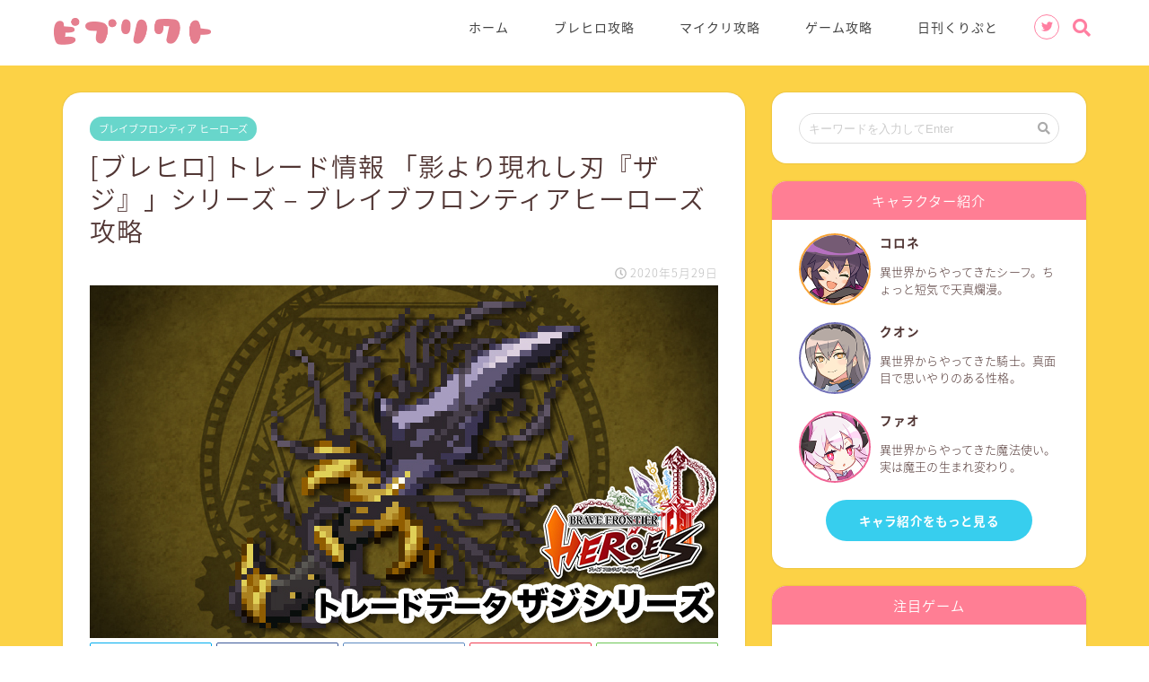

--- FILE ---
content_type: text/html; charset=UTF-8
request_url: https://pprct.net/bfh_trade-data_sphere-5040/
body_size: 17830
content:
<!DOCTYPE html><html lang="ja"><head prefix="og: http://ogp.me/ns# fb: http://ogp.me/ns/fb# article: http://ogp.me/ns/article#"><meta charset="utf-8"><meta http-equiv="X-UA-Compatible" content="IE=edge"><meta name="viewport" content="width=device-width, initial-scale=1"><meta property="og:type" content="blog"><meta property="og:description" content="あわせて読みたい国産NFTオープンマーケットプレイス「miime」(ミーム)の使い方！ miime公式サイト 「miime」(ミーム)ってどんなサービス？ miim... This articlersquo;s con"><meta property="og:title" content="[ブレヒロ] トレード情報 「影より現れし刃『ザジ』」シリーズ &#8211; ブレイブフロンティアヒーローズ攻略｜ピプリクト(piprycto)-ブロックチェーンゲームの最新情報&amp;攻略サイト"><meta property="og:url" content="https://pprct.net/bfh_trade-data_sphere-5040/"><meta property="og:image" content="https://pprct.net/wp-content/uploads/2020/05/200502_bfh_trade-data_sphere-5040_caption.jpg"><meta property="og:site_name" content="ピプリクト(piprycto)-ブロックチェーンゲームの最新情報&amp;攻略サイト"><meta property="fb:admins" content=""><meta name="twitter:card" content="summary_large_image"><meta name="twitter:site" content="@piprycto"><link media="all" href="https://pprct.net/wp-content/cache/autoptimize/css/autoptimize_b9d6904c93bd2d92c916068241935afc.css" rel="stylesheet" /><title>[ブレヒロ] トレード情報 「影より現れし刃『ザジ』」シリーズ &#8211; ブレイブフロンティアヒーローズ攻略｜ピプリクト(piprycto)-ブロックチェーンゲームの最新情報&amp;攻略サイト</title><meta name="description" itemprop="description" content="あわせて読みたい国産NFTオープンマーケットプレイス「miime」(ミーム)の使い方！ miime公式サイト 「miime」(ミーム)ってどんなサービス？ miim... This articlersquo;s con" ><meta name='robots' content='max-image-preview:large' /><link rel='dns-prefetch' href='//ajax.googleapis.com' /><link rel='dns-prefetch' href='//cdnjs.cloudflare.com' /><link rel='dns-prefetch' href='//use.fontawesome.com' /><link rel='dns-prefetch' href='//s.w.org' /><link rel="alternate" type="application/rss+xml" title="ピプリクト(piprycto)-ブロックチェーンゲームの最新情報&amp;攻略サイト &raquo; フィード" href="https://pprct.net/feed/" /><link rel="alternate" type="application/rss+xml" title="ピプリクト(piprycto)-ブロックチェーンゲームの最新情報&amp;攻略サイト &raquo; コメントフィード" href="https://pprct.net/comments/feed/" /> <script type="text/javascript">window._wpemojiSettings = {"baseUrl":"https:\/\/s.w.org\/images\/core\/emoji\/13.0.1\/72x72\/","ext":".png","svgUrl":"https:\/\/s.w.org\/images\/core\/emoji\/13.0.1\/svg\/","svgExt":".svg","source":{"concatemoji":"https:\/\/pprct.net\/wp-includes\/js\/wp-emoji-release.min.js"}};
			!function(e,a,t){var n,r,o,i=a.createElement("canvas"),p=i.getContext&&i.getContext("2d");function s(e,t){var a=String.fromCharCode;p.clearRect(0,0,i.width,i.height),p.fillText(a.apply(this,e),0,0);e=i.toDataURL();return p.clearRect(0,0,i.width,i.height),p.fillText(a.apply(this,t),0,0),e===i.toDataURL()}function c(e){var t=a.createElement("script");t.src=e,t.defer=t.type="text/javascript",a.getElementsByTagName("head")[0].appendChild(t)}for(o=Array("flag","emoji"),t.supports={everything:!0,everythingExceptFlag:!0},r=0;r<o.length;r++)t.supports[o[r]]=function(e){if(!p||!p.fillText)return!1;switch(p.textBaseline="top",p.font="600 32px Arial",e){case"flag":return s([127987,65039,8205,9895,65039],[127987,65039,8203,9895,65039])?!1:!s([55356,56826,55356,56819],[55356,56826,8203,55356,56819])&&!s([55356,57332,56128,56423,56128,56418,56128,56421,56128,56430,56128,56423,56128,56447],[55356,57332,8203,56128,56423,8203,56128,56418,8203,56128,56421,8203,56128,56430,8203,56128,56423,8203,56128,56447]);case"emoji":return!s([55357,56424,8205,55356,57212],[55357,56424,8203,55356,57212])}return!1}(o[r]),t.supports.everything=t.supports.everything&&t.supports[o[r]],"flag"!==o[r]&&(t.supports.everythingExceptFlag=t.supports.everythingExceptFlag&&t.supports[o[r]]);t.supports.everythingExceptFlag=t.supports.everythingExceptFlag&&!t.supports.flag,t.DOMReady=!1,t.readyCallback=function(){t.DOMReady=!0},t.supports.everything||(n=function(){t.readyCallback()},a.addEventListener?(a.addEventListener("DOMContentLoaded",n,!1),e.addEventListener("load",n,!1)):(e.attachEvent("onload",n),a.attachEvent("onreadystatechange",function(){"complete"===a.readyState&&t.readyCallback()})),(n=t.source||{}).concatemoji?c(n.concatemoji):n.wpemoji&&n.twemoji&&(c(n.twemoji),c(n.wpemoji)))}(window,document,window._wpemojiSettings);</script> <link rel='stylesheet' id='pz-linkcard-css'  href='https://pprct.net/wp-content/cache/autoptimize/css/autoptimize_single_b90e2f838d19c5365e07758332bd79b2.css' type='text/css' media='all' /><link rel='stylesheet' id='fontawesome-style-css'  href='https://use.fontawesome.com/releases/v5.0.1/css/all.css' type='text/css' media='all' /><link rel='stylesheet' id='swiper-style-css'  href='https://cdnjs.cloudflare.com/ajax/libs/Swiper/4.0.7/css/swiper.min.css' type='text/css' media='all' /> <script type='text/javascript' src='https://ajax.googleapis.com/ajax/libs/jquery/1.12.4/jquery.min.js' id='jquery-js'></script> <link rel="https://api.w.org/" href="https://pprct.net/wp-json/" /><link rel="alternate" type="application/json" href="https://pprct.net/wp-json/wp/v2/posts/17748" /><link rel="canonical" href="https://pprct.net/bfh_trade-data_sphere-5040/" /><link rel='shortlink' href='https://pprct.net/?p=17748' /><link rel="alternate" type="application/json+oembed" href="https://pprct.net/wp-json/oembed/1.0/embed?url=https%3A%2F%2Fpprct.net%2Fbfh_trade-data_sphere-5040%2F" /><link rel="alternate" type="text/xml+oembed" href="https://pprct.net/wp-json/oembed/1.0/embed?url=https%3A%2F%2Fpprct.net%2Fbfh_trade-data_sphere-5040%2F&#038;format=xml" /><link rel="icon" href="https://pprct.net/wp-content/uploads/2018/08/favicon.png" sizes="32x32" /><link rel="icon" href="https://pprct.net/wp-content/uploads/2018/08/favicon.png" sizes="192x192" /><link rel="apple-touch-icon" href="https://pprct.net/wp-content/uploads/2018/08/favicon.png" /><meta name="msapplication-TileImage" content="https://pprct.net/wp-content/uploads/2018/08/favicon.png" />  <script async src="https://www.googletagmanager.com/gtag/js?id=UA-90304112-5"></script> <script>window.dataLayer = window.dataLayer || [];
  function gtag(){dataLayer.push(arguments);}
  gtag('js', new Date());

  gtag('config', 'UA-90304112-5');</script> <meta name="google-site-verification" content="K74DROhsMFeKMjxFE4-OzZCR8eIvIatTO6PsqcUjDyU" /> <script>if (window.addEventListener) {
      window.addEventListener('message', handleDigoarMsg, false);
    } else if (window.attachEvent) {
      window.attachEvent('onmessage', handleDigoarMsg);
    }
    function handleDigoarMsg(e) {
      if (e.origin !== 'https://digoar.com') return;
      var elm = document.getElementById(e.data.id)
      if (elm) {
        elm.style.height = e.data.height + 'px';
      }
    }</script> </head><body class="post-template-default single single-post postid-17748 single-format-standard" id="nts-style"><div id="wrapper"><div id="header-box" class="tn_on header-box animate"><div id="header" class="header-type1 header animate"><div id="site-info" class="ef"> <span class="tn-logo-size"><a href='https://pprct.net/' title='ピプリクト(piprycto)-ブロックチェーンゲームの最新情報&amp;攻略サイト' rel='home'><img src='https://pprct.net/wp-content/uploads/2018/08/piprycto_logo.png' alt=''></a></span></div><div id="drawernav3" class="ef"><nav class="fixed-content ef"><ul class="menu-box"><li class="menu-item menu-item-type-custom menu-item-object-custom menu-item-9"><a href="/">ホーム</a></li><li class="menu-item menu-item-type-post_type menu-item-object-post menu-item-16494"><a href="https://pprct.net/bfh_matome/">ブレヒロ攻略</a></li><li class="menu-item menu-item-type-custom menu-item-object-custom menu-item-10"><a href="https://pprct.net/my-crypto-heroes_matome/">マイクリ攻略</a></li><li class="menu-item menu-item-type-custom menu-item-object-custom menu-item-11"><a href="/category/game">ゲーム攻略</a></li><li class="menu-item menu-item-type-custom menu-item-object-custom menu-item-204"><a href="/category/news">日刊くりぷと</a></li></ul></nav></div><div id="headmenu"> <span class="headsns tn_sns_on"> <span class="twitter"><a href="https://twitter.com/piprycto"><i class="fab fa-twitter fa-lg" aria-hidden="true"></i></a></span> </span> <span class="headsearch tn_search_on"><form class="search-box" role="search" method="get" id="searchform" action="https://pprct.net/"> <input type="search" placeholder="キーワードを入力してEnter" class="text search-text" value="" name="s" id="s"> <input type="submit" id="searchsubmit" value="&#xf002;"></form> </span></div></div></div><div id="scroll-content" class="animate"><div class="clearfix"></div><div id="contents"><main id="main-contents" class="main-contents article_style1 animate" itemprop="mainContentOfPage"><section class="cps-post-box hentry"><article class="cps-post"><header class="cps-post-header"> <span class="cps-post-cat category-%e3%83%96%e3%83%ac%e3%82%a4%e3%83%96%e3%83%95%e3%83%ad%e3%83%b3%e3%83%86%e3%82%a3%e3%82%a2-%e3%83%92%e3%83%bc%e3%83%ad%e3%83%bc%e3%82%ba" itemprop="keywords"><a href="https://pprct.net/category/game/%e3%83%96%e3%83%ac%e3%82%a4%e3%83%96%e3%83%95%e3%83%ad%e3%83%b3%e3%83%86%e3%82%a3%e3%82%a2-%e3%83%92%e3%83%bc%e3%83%ad%e3%83%bc%e3%82%ba/" style="background-color:!important;">ブレイブフロンティア ヒーローズ</a></span><h1 class="cps-post-title entry-title" itemprop="headline">[ブレヒロ] トレード情報 「影より現れし刃『ザジ』」シリーズ &#8211; ブレイブフロンティアヒーローズ攻略</h1><div class="cps-post-meta vcard"> <span class="writer fn" itemprop="author" itemscope itemtype="http://schema.org/Person"><span itemprop="name">piprycto</span></span> <span class="cps-post-date-box"> <span class="cps-post-date"><i class="far fa-clock" aria-hidden="true"></i>&nbsp;<time class="entry-date date published updated" datetime="2020-05-29T12:30:51+09:00">2020年5月29日</time></span> </span></div></header><div class="cps-post-thumb" itemscope itemtype="http://schema.org/ImageObject"> <img src="https://pprct.net/wp-content/uploads/2020/05/200502_bfh_trade-data_sphere-5040_caption.jpg" class="attachment-large_size size-large_size wp-post-image" alt="" loading="lazy" srcset="https://pprct.net/wp-content/uploads/2020/05/200502_bfh_trade-data_sphere-5040_caption.jpg 700w, https://pprct.net/wp-content/uploads/2020/05/200502_bfh_trade-data_sphere-5040_caption-300x168.jpg 300w, https://pprct.net/wp-content/uploads/2020/05/200502_bfh_trade-data_sphere-5040_caption-320x180.jpg 320w, https://pprct.net/wp-content/uploads/2020/05/200502_bfh_trade-data_sphere-5040_caption-640x360.jpg 640w" sizes="(max-width: 700px) 100vw, 700px" /></div><div class="share-top sns-design-type02"><div class="sns-top"><ol><li class="twitter"><a href="http://twitter.com/intent/tweet?url=https%3A%2F%2Fpprct.net%2Fbfh_trade-data_sphere-5040%2F&text=%5B%E3%83%96%E3%83%AC%E3%83%92%E3%83%AD%5D+%E3%83%88%E3%83%AC%E3%83%BC%E3%83%89%E6%83%85%E5%A0%B1+%E3%80%8C%E5%BD%B1%E3%82%88%E3%82%8A%E7%8F%BE%E3%82%8C%E3%81%97%E5%88%83%E3%80%8E%E3%82%B6%E3%82%B8%E3%80%8F%E3%80%8D%E3%82%B7%E3%83%AA%E3%83%BC%E3%82%BA+%26%238211%3B+%E3%83%96%E3%83%AC%E3%82%A4%E3%83%96%E3%83%95%E3%83%AD%E3%83%B3%E3%83%86%E3%82%A3%E3%82%A2%E3%83%92%E3%83%BC%E3%83%AD%E3%83%BC%E3%82%BA%E6%94%BB%E7%95%A5&via=piprycto&tw_p=tweetbutton"><i class="fab fa-twitter"></i></a></li><li class="facebook"> <a href="http://www.facebook.com/sharer.php?src=bm&u=https%3A%2F%2Fpprct.net%2Fbfh_trade-data_sphere-5040%2F&t=%5B%E3%83%96%E3%83%AC%E3%83%92%E3%83%AD%5D+%E3%83%88%E3%83%AC%E3%83%BC%E3%83%89%E6%83%85%E5%A0%B1+%E3%80%8C%E5%BD%B1%E3%82%88%E3%82%8A%E7%8F%BE%E3%82%8C%E3%81%97%E5%88%83%E3%80%8E%E3%82%B6%E3%82%B8%E3%80%8F%E3%80%8D%E3%82%B7%E3%83%AA%E3%83%BC%E3%82%BA+%26%238211%3B+%E3%83%96%E3%83%AC%E3%82%A4%E3%83%96%E3%83%95%E3%83%AD%E3%83%B3%E3%83%86%E3%82%A3%E3%82%A2%E3%83%92%E3%83%BC%E3%83%AD%E3%83%BC%E3%82%BA%E6%94%BB%E7%95%A5" onclick="javascript:window.open(this.href, '', 'menubar=no,toolbar=no,resizable=yes,scrollbars=yes,height=300,width=600');return false;"><i class="fab fa-facebook-f" aria-hidden="true"></i></a></li><li class="hatebu"> <a href="http://b.hatena.ne.jp/add?mode=confirm&url=https%3A%2F%2Fpprct.net%2Fbfh_trade-data_sphere-5040%2F" onclick="javascript:window.open(this.href, '', 'menubar=no,toolbar=no,resizable=yes,scrollbars=yes,height=400,width=510');return false;" ><i class="font-hatena"></i></a></li><li class="pocket"> <a href="http://getpocket.com/edit?url=https%3A%2F%2Fpprct.net%2Fbfh_trade-data_sphere-5040%2F&title=%5B%E3%83%96%E3%83%AC%E3%83%92%E3%83%AD%5D+%E3%83%88%E3%83%AC%E3%83%BC%E3%83%89%E6%83%85%E5%A0%B1+%E3%80%8C%E5%BD%B1%E3%82%88%E3%82%8A%E7%8F%BE%E3%82%8C%E3%81%97%E5%88%83%E3%80%8E%E3%82%B6%E3%82%B8%E3%80%8F%E3%80%8D%E3%82%B7%E3%83%AA%E3%83%BC%E3%82%BA+%26%238211%3B+%E3%83%96%E3%83%AC%E3%82%A4%E3%83%96%E3%83%95%E3%83%AD%E3%83%B3%E3%83%86%E3%82%A3%E3%82%A2%E3%83%92%E3%83%BC%E3%83%AD%E3%83%BC%E3%82%BA%E6%94%BB%E7%95%A5"><i class="fab fa-get-pocket" aria-hidden="true"></i></a></li><li class="line"> <a href="http://line.me/R/msg/text/?https%3A%2F%2Fpprct.net%2Fbfh_trade-data_sphere-5040%2F"><svg version="1.1" xmlns="http://www.w3.org/2000/svg" xmlns:xlink="http://www.w3.org/1999/xlink" x="0px"
 y="0px" viewBox="0 0 122.4 47.2" style="enable-background:new 0 0 122.4 47.2;" xml:space="preserve"> <path d="M77.4,28.4c0.1-5,0.2-9,0.2-13.1c0-3.2-0.1-6.3,0-9.5c0.1-3.1,1.6-4.6,4-4.6c2.2,0,4.2,1.9,4.6,4.5c0.1,0.8,0,1.7,0,2.5
 c0,10.3,0,20.6,0,31c0,0.7,0,1.3,0,2c-0.1,2.2-1.1,3.8-3.3,4.5c-2.2,0.7-4-0.1-5.3-1.9c-3.1-4.1-6.1-8.3-9.1-12.5
 c-2.8-3.8-5.7-7.7-9.1-12.2c-0.5,1.9-1,2.9-1,3.9c-0.1,5.3,0,10.7,0,16c0,1.2,0.1,2.4-0.1,3.5c-0.4,2.2-2,3.5-4.2,3.4
 c-2.1-0.1-3.9-1.4-4.2-3.5c-0.2-1-0.1-2-0.1-3c0-10.5,0-21,0-31.5c0-0.5,0-1,0-1.5c-0.1-2.5,1.2-4.2,3.4-5c2.2-0.9,3.9,0.5,5.2,2.1
 c2.5,3.1,4.7,6.4,7.1,9.6c3.1,4.3,6.2,8.6,9.4,12.9C75.4,26.7,76.1,27.2,77.4,28.4z"/> <path d="M102.3,9.7c0,3.7,0,6.3,0,9.5c3.9,0,7.7-0.1,11.5,0c1.4,0,3,0.3,4.2,0.9c1.7,0.9,2.8,2.4,2.1,4.5c-0.6,1.9-1.8,3.1-4,3.1
 c-2.5,0-5,0-7.5,0c-1.8,0-3.6,0-6,0c-0.2,3.2-0.3,6.1-0.5,9.5c4.2,0,8.2-0.1,12.1,0.1c1.5,0.1,3.4,0.6,4.5,1.5
 c0.9,0.8,1.5,2.6,1.4,3.9c-0.1,1.7-1.6,3-3.4,3.1c-6.3,0.1-12.6,0.2-18.9,0c-3.3-0.1-4-1.1-4.1-4.5c-0.1-11.8-0.1-23.6,0-35.5
 c0-3.6,1.2-4.7,4.9-4.7c5.5-0.1,11-0.1,16.5,0c2.9,0,5.2,2.1,5.2,4.3c0,2.2-2.3,4.2-5.3,4.2C111,9.8,106.8,9.7,102.3,9.7z"/> <path d="M10.3,37.4c1.5,0,2.6,0,3.7,0c3.5,0.1,7,0.1,10.4,0.5c2.7,0.3,4,2,3.9,4.3c-0.1,2-1.6,3.5-4,3.6C18.1,46,12,46,5.8,45.9
 c-2.8-0.1-4.1-1.6-4.1-4.6c-0.1-11.8-0.1-23.6,0-35.4c0-2.8,1.8-4.6,4.1-4.7c2.2,0,4.3,2,4.5,4.5c0.2,3,0.1,6,0.1,9
 C10.4,22,10.3,29.3,10.3,37.4z"/> <path d="M33.7,23.4c0-5.7-0.1-11.3,0-17c0-3.5,1.8-5.4,4.5-5.3c2.2,0.1,4.1,2.4,4.1,5.4c0.1,11.5,0.1,23,0,34.4
 c0,3.3-1.6,4.9-4.3,4.8c-2.7,0-4.2-1.6-4.2-5C33.7,35.1,33.8,29.3,33.7,23.4C33.8,23.4,33.8,23.4,33.7,23.4z"/> </svg> </a></li></ol></div></div><div class="clearfix"></div><div class="cps-post-main-box"><div class="cps-post-main h2-style05 h3-style05 h4-style01 entry-content m-size m-size-sp" itemprop="articleBody"><div class="clearfix"></div><p></p><div class="balloon-box balloon-left balloon-fao balloon-bg-none clearfix"><div class="balloon-icon fao"><img src="https://pprct.net/wp-content/uploads/2018/08/chara_fao_a.png" alt=""></div><div class="icon-name"></div><div class="balloon-serif"><div class="balloon-content"> <strong>オリジナルスフィア「影より現れし刃『ザジ』」シリーズの取引情報だよ！</strong></div></div></div><p></p><div class="balloon-box balloon-right balloon-corne balloon-bg-none clearfix"><div class="balloon-icon corne"><img src="https://pprct.net/wp-content/uploads/2018/08/chara_corne_b.png" alt=""></div><div class="icon-name"></div><div class="balloon-serif"><div class="balloon-content"> 出品リストから直接miimeにアクセスして購入することができるぞ！</div></div></div><p></p><div class="balloon-box balloon-right balloon-quon balloon-bg-none clearfix"><div class="balloon-icon quon"><img src="https://pprct.net/wp-content/uploads/2018/08/chara_quon_b.png" alt=""></div><div class="icon-name"></div><div class="balloon-serif"><div class="balloon-content"> miimeでの取引方法については「<a href="https://pprct.net/how-to-use_miime/" rel="noopener noreferrer" target="_blank">miimeの使い方</a>」の記事をご覧ください。</div></div></div> <a href="https://pprct.net/how-to-use_miime/" class="blog-card"><div class="blog-card-hl-box"><i class="fas fa-file-alt"></i><span class="blog-card-hl">あわせて読みたい</span></div><div class="blog-card-box"><div class="blog-card-thumbnail"><img src="https://pprct.net/wp-content/uploads/2020/04/200408_howtouse-miime_caption-320x180.jpg" class="blog-card-thumb-image wp-post-image" alt="" loading="lazy" srcset="https://pprct.net/wp-content/uploads/2020/04/200408_howtouse-miime_caption-320x180.jpg 320w, https://pprct.net/wp-content/uploads/2020/04/200408_howtouse-miime_caption-300x168.jpg 300w, https://pprct.net/wp-content/uploads/2020/04/200408_howtouse-miime_caption-640x360.jpg 640w, https://pprct.net/wp-content/uploads/2020/04/200408_howtouse-miime_caption.jpg 700w" sizes="(max-width: 320px) 100vw, 320px" /></div><div class="blog-card-content"><span class="blog-card-title">国産NFTオープンマーケットプレイス「miime」(ミーム)の使い方！</span><span class="blog-card-excerpt"> miime公式サイト  「miime」(ミーム)ってどんなサービス？  miim...</span></div></div></a><div id="toc_container" class="no_bullets"><p class="toc_title">This article&rsquo;s contents</p><ul class="toc_list"><li><a href="#i">「影より現れし刃『ザジ』」シリーズの性能</a></li><li><a href="#Legendary">影より現れし刃『ザジ』(Legendary)</a></li><li><a href="#_Epic">獄刃ボウジザファ (Epic)</a></li><li><a href="#_Rare">魔刃のケルシュ (Rare)</a></li><li><a href="#_UnCommon">狂気の凶刃 (UnCommon)</a></li><li><a href="#Common">ガベルの黒刃(Common)</a></li><li><a href="#i-2">ブレヒロアセットのトレード情報</a></li><li><a href="#i-3">『ブレイブフロンティア ヒーローズ』(ブレヒロ)の関連情報</a></li></ul></div><h2><span id="i">「影より現れし刃『ザジ』」シリーズの性能</span></h2><div style="overflow-y: scroll;"><table id="tablepress-bfh_sphere_5040" class="tablepress tablepress-id-bfh_sphere_5040 tablepress_bfh_sphere"><thead><tr class="row-1 odd"><th class="column-1">スフィア名</th><th class="column-2">ﾚｱ度</th><th class="column-3">HP</th><th class="column-4">攻撃</th><th class="column-5">魔攻</th><th class="column-6">防御</th><th class="column-7">魔防</th><th class="column-8">敏捷</th><th class="column-9">スキル効果</th></tr></thead><tbody class="row-hover"><tr class="row-2 even"><td class="column-1">影より現れし刃『ザジ』</td><td class="column-2">L</td><td class="column-3">0</td><td class="column-4">0</td><td class="column-5">1064</td><td class="column-6">0</td><td class="column-7">498</td><td class="column-8">0</td><td class="column-9">3ターン、最も魔攻が高い味方の魔攻を30%アップ<br /> 正面の敵に魔攻125%のダメージ</td></tr><tr class="row-3 odd"><td class="column-1">獄刃ボウジザファ</td><td class="column-2">E</td><td class="column-3">0</td><td class="column-4">0</td><td class="column-5">963</td><td class="column-6">0</td><td class="column-7">455</td><td class="column-8">0</td><td class="column-9">3ターン、最も魔攻が高い味方の魔攻を25%アップ<br /> 正面の敵に魔攻120%のダメージ</td></tr><tr class="row-4 even"><td class="column-1">魔刃のケルシュ</td><td class="column-2">R</td><td class="column-3">0</td><td class="column-4">0</td><td class="column-5">872</td><td class="column-6">0</td><td class="column-7">412</td><td class="column-8">0</td><td class="column-9">3ターン、最も魔攻が高い味方の魔攻を20%アップ<br /> 正面の敵に魔攻115%のダメージ</td></tr><tr class="row-5 odd"><td class="column-1">狂気の凶刃</td><td class="column-2">U</td><td class="column-3">0</td><td class="column-4">0</td><td class="column-5">779</td><td class="column-6">0</td><td class="column-7">371</td><td class="column-8">0</td><td class="column-9">3ターン、最も魔攻が高い味方の魔攻を15%アップ<br /> 正面の敵に魔攻110%のダメージ</td></tr><tr class="row-6 even"><td class="column-1">ガベルの黒刃</td><td class="column-2">C</td><td class="column-3">0</td><td class="column-4">0</td><td class="column-5">685</td><td class="column-6">0</td><td class="column-7">332</td><td class="column-8">0</td><td class="column-9">3ターン、最も魔攻が高い味方の魔攻を10%アップ<br /> 正面の敵に魔攻105%のダメージ</td></tr></tbody></table></div><p></p><div class="balloon-box balloon-left balloon-fao balloon-bg-none clearfix"><div class="balloon-icon fao"><img src="https://pprct.net/wp-content/uploads/2018/08/chara_fao_a.png" alt=""></div><div class="icon-name"></div><div class="balloon-serif"><div class="balloon-content"> 3ターンのあいだ最も魔攻が高い味方ユニットに魔攻バフをかけて、さらに正面の敵に魔攻攻撃をおこなうスフィアだ。<br /> 装備すると魔攻のステータスが大きくアップする。<br /> 魔攻バフは自分自身をターゲットにしてもいいし、後続の魔攻アタッカーが行動する前に攻撃力をアップする用途でも使っていける。ブレイブバーストの発動に合わせることができれば効果絶大だ。</div></div></div><div class="su-spacer" style="height:80px"></div><h2><span id="Legendary">影より現れし刃『ザジ』(Legendary)</span></h2><h3>取引価格の推移</h3><div class="t-aligncenter"> <iframe loading="lazy" width="600px" height="330px" src="https://nftprice.info/_embed/chart/0xc03844f07f86ad1d90a1c4a2a8204dcf00f3a991/5040?styleId=pprct" frameborder="0" style="border: 1px whitesmoke solid; box-shadow: 0 0 10px 0 whitesmoke;"></iframe></div><div class="su-spacer" style="height:20px"></div><h3>出品リスト</h3><div class="t-aligncenter"> <iframe loading="lazy" width="600px" height="300px" src="https://embed.miime.io/sales/0xc03844f07f86ad1d90a1c4a2a8204dcf00f3a991?type=5040&#038;perPage=5&#038;lang=ja&#038;theme=light" frameborder="0" style="border: 1px whitesmoke solid; box-shadow: 0 0 10px 0 whitesmoke;"></iframe></div><div class="su-spacer" style="height:80px"></div><h2><span id="_Epic">獄刃ボウジザファ (Epic)</span></h2><h3>取引価格の推移</h3><div class="t-aligncenter"> <iframe loading="lazy" width="600px" height="330px" src="https://nftprice.info/_embed/chart/0xc03844f07f86ad1d90a1c4a2a8204dcf00f3a991/4040?styleId=pprct" frameborder="0" style="border: 1px whitesmoke solid; box-shadow: 0 0 10px 0 whitesmoke;"></iframe></div><div class="su-spacer" style="height:20px"></div><h3>出品リスト</h3><div class="t-aligncenter"> <iframe loading="lazy" width="600px" height="300px" src="https://embed.miime.io/sales/0xc03844f07f86ad1d90a1c4a2a8204dcf00f3a991?type=4040&#038;perPage=5&#038;lang=ja&#038;theme=light" frameborder="0" style="border: 1px whitesmoke solid; box-shadow: 0 0 10px 0 whitesmoke;"></iframe></div><div class="su-spacer" style="height:80px"></div><h2><span id="_Rare">魔刃のケルシュ (Rare)</span></h2><h3>取引価格の推移</h3><div class="t-aligncenter"> <iframe loading="lazy" width="600px" height="330px" src="https://nftprice.info/_embed/chart/0xc03844f07f86ad1d90a1c4a2a8204dcf00f3a991/3040?styleId=pprct" frameborder="0" style="border: 1px whitesmoke solid; box-shadow: 0 0 10px 0 whitesmoke;"></iframe></div><div class="su-spacer" style="height:20px"></div><h3>出品リスト</h3><div class="t-aligncenter"> <iframe loading="lazy" width="600px" height="300px" src="https://embed.miime.io/sales/0xc03844f07f86ad1d90a1c4a2a8204dcf00f3a991?type=3040&#038;perPage=5&#038;lang=ja&#038;theme=light" frameborder="0" style="border: 1px whitesmoke solid; box-shadow: 0 0 10px 0 whitesmoke;"></iframe></div><div class="su-spacer" style="height:80px"></div><h2><span id="_UnCommon">狂気の凶刃 (UnCommon)</span></h2><h3>取引価格の推移</h3><div class="t-aligncenter"> <iframe loading="lazy" width="600px" height="330px" src="https://nftprice.info/_embed/chart/0xc03844f07f86ad1d90a1c4a2a8204dcf00f3a991/2040?styleId=pprct" frameborder="0" style="border: 1px whitesmoke solid; box-shadow: 0 0 10px 0 whitesmoke;"></iframe></div><div class="su-spacer" style="height:20px"></div><h3>出品リスト</h3><div class="t-aligncenter"> <iframe loading="lazy" width="600px" height="300px" src="https://embed.miime.io/sales/0xc03844f07f86ad1d90a1c4a2a8204dcf00f3a991?type=2040&#038;perPage=5&#038;lang=ja&#038;theme=light" frameborder="0" style="border: 1px whitesmoke solid; box-shadow: 0 0 10px 0 whitesmoke;"></iframe></div><div class="su-spacer" style="height:80px"></div><h2><span id="Common">ガベルの黒刃(Common)</span></h2><h3>取引価格の推移</h3><div class="t-aligncenter"> <iframe loading="lazy" width="600px" height="330px" src="https://nftprice.info/_embed/chart/0xc03844f07f86ad1d90a1c4a2a8204dcf00f3a991/1040?styleId=pprct" frameborder="0" style="border: 1px whitesmoke solid; box-shadow: 0 0 10px 0 whitesmoke;"></iframe></div><div class="su-spacer" style="height:20px"></div><h3>出品リスト</h3><div class="t-aligncenter"> <iframe loading="lazy" width="600px" height="300px" src="https://embed.miime.io/sales/0xc03844f07f86ad1d90a1c4a2a8204dcf00f3a991?type=1040&#038;perPage=5&#038;lang=ja&#038;theme=light" frameborder="0" style="border: 1px whitesmoke solid; box-shadow: 0 0 10px 0 whitesmoke;"></iframe></div><div class="su-spacer" style="height:80px"></div><div data-post-id='16714' class='insert-page insert-page-16714 '><h2><span id="i-2">ブレヒロアセットのトレード情報</span></h2><h3>ユニットのトレード情報</h3><div class="simple-box6"><ul><li><strong>Legendary　</strong>: <a href="https://pprct.net/bfh_trade-data_legendary-flame/">炎</a> <a href="https://pprct.net/bfh_trade-data_legendary-water/">水</a> <a href="https://pprct.net/bfh_trade-data_legendary-wood/">樹</a> <a href="https://pprct.net/bfh_trade-data_legendary-thunder/">雷</a> <a href="https://pprct.net/bfh_trade-data_legendary-light/">光</a> <a href="https://pprct.net/bfh_trade-data_legendary-dark/">闇</a></li></li><li><strong>Epic　　　　</strong>: <a href="https://pprct.net/bfh_trade-data_epic-flame/">炎</a> <a href="https://pprct.net/bfh_trade-data_epic-water/">水</a> <a href="https://pprct.net/bfh_trade-data_epic-wood/">樹</a> <a href="https://pprct.net/bfh_trade-data_epic-thunder/">雷</a> <a href="https://pprct.net/bfh_trade-data_epic-light/">光</a> <a href="https://pprct.net/bfh_trade-data_epic-dark/">闇</a></li><li><strong>Rare　　　　</strong>: <a href="https://pprct.net/bfh_trade-data_rare-flame/">炎</a> <a href="https://pprct.net/bfh_trade-data_rare-water/">水</a> <a href="https://pprct.net/bfh_trade-data_rare-wood/">樹</a> <a href="https://pprct.net/bfh_trade-data_rare-thunder/">雷</a> <a href="https://pprct.net/bfh_trade-data_rare-light/">光</a> <a href="https://pprct.net/bfh_trade-data_rare-dark/">闇</a></li><li><strong>UnCommon </strong>: <a href="https://pprct.net/bfh_trade-data_uncommon-flame/">炎</a> <a href="https://pprct.net/bfh_trade-data_uncommon-water/">水</a> <a href="https://pprct.net/bfh_trade-data_uncommon-wood/">樹</a> <a href="https://pprct.net/bfh_trade-data_uncommon-thunder/">雷</a> <a href="https://pprct.net/bfh_trade-data_uncommon-light/">光</a> <a href="https://pprct.net/bfh_trade-data_uncommon-dark/">闇</a></li></ul></div><h3>オリジナルスフィアのトレード情報</h3><div class="simple-box6"><ul><li><strong>クエスト産スフィア</strong><br /> | <a href="https://pprct.net/bfh_trade-data_sphere-5014/">メルクード</a> | <a href="https://pprct.net/bfh_trade-data_sphere-5017/">エゼネレート</a> | <a href="https://pprct.net/bfh_trade-data_sphere-5023/">デルグランセ</a> | <a href="https://pprct.net/bfh_trade-data_sphere-5030/">レイ・ファルク</a> | <a href="https://pprct.net/bfh_trade-data_sphere-5036/">バスティマ</a> | <a href="https://pprct.net/bfh_trade-data_sphere-5037/">グリスタ</a> | <a href="https://pprct.net/bfh_trade-data_sphere-5038/">ダスカローダ</a> | <a href="https://pprct.net/bfh_trade-data_sphere-5039/">ガルザペリオン</a> |</li><li><strong>タイトルマッチ褒賞スフィア</strong><br /> | <a href="https://pprct.net/bfh_trade-data_sphere-5019/">神切</a> | <a href="https://pprct.net/bfh_trade-data_sphere-5035/">終世の黙示録</a> | <a href="https://pprct.net/bfh_trade-data_sphere-5021/">ゲルダネイト</a> |</li><li><strong>その他のスフィア</strong><br /> | <a href="https://pprct.net/bfh_trade-data_sphere-3033/">ベラネル</a> | <a href="https://pprct.net/bfh_trade-data_sphere-others/">その他</a> |</li></ul></div></div><div class="su-spacer" style="height:30px"></div><div data-post-id='15071' class='insert-page insert-page-15071 '><h2><span id="i-3">『ブレイブフロンティア ヒーローズ』(ブレヒロ)の関連情報</span></h2><h3>最新情報</h3><ul><li><strong><a href="https://pprct.net/bfh_10th-unit-sale/">10thユニットセール ユニット性能解説</a></strong></li><li><strong><a href="https://pprct.net/bfh_up-convert/">アップコンバートでLegendaryクラスのPvP環境はどう変わる？</a></strong>: 調整後ユニットの攻撃ダメージをシミュレート！</li></ul><div class="su-spacer" style="height:10px"></div><h3>全情報のまとめページ</h3><ul><li><strong><a href="https://pprct.net/bfh_matome/">ブレヒロ攻略情報まとめ</a></strong>: ブレヒロ攻略の全情報やリンクを集約！ブックマーク推奨！</li></ul><div class="su-spacer" style="height:10px"></div><h3>ゲームの遊び方</h3><ul><li><strong><a href="https://pprct.net/bfh_howtobegin-and-paly/">ゲームの始め方と遊び方</a></strong>: ブレヒロの序盤をスムーズに進める方法！</li><li><strong><a href="https://pprct.net/howtouse-go-bfh/">ブレヒロ専用アプリ「GO!ブレヒロ」の使い方</a></strong>: ブレヒロを始めるならこのアプリで！</li><li><strong><a href="https://pprct.net/bfh_how-to-trade-assets/">アセットのトレード方法解説</a></strong>: ユニットとスフィアをゲーム外で売買する方法</li><li><strong><a href="https://pprct.net/introduction-of-blocchain-game_bfh/">ブレヒロからはじめる！ブロックチェーンゲーム超入門！</a></strong>: 「ブロックチェーンゲームってなに？」という疑問を解決！</li><li><strong><a href="https://pprct.net/bfh_land-and-devil-slayers/">5分でわかる！ランド&#038;魔神討伐隊</a></strong>: ランドと魔神討伐隊の詳細を解説！</li></ul><div class="su-spacer" style="height:10px"></div><h3>ゲーム攻略</h3><ul><li><strong><a href="https://pprct.net/bfh_battle-system-analysis/">バトルシステム徹底解剖</a></strong>: バトルの詳細仕様を解説！</li><li><strong><a href="https://pprct.net/bfh_quest-walkthrough/">クエスト攻略マニュアル</a></strong>: クエスト攻略の基本的な知識やテクニックを伝授！</li><li><strong><a href="https://pprct.net/bfh_howtowin-pvp-1/">[PvP攻略のキホン] アセット強化編</a></strong>: PvPで勝つためのアセット強化方法を解説！</li><li><strong><a href="https://pprct.net/bfh_pvp-tactics/">アリーナ(PvP)で有効な戦法/テクニック</a></strong>: PvPで勝率を高めるための戦法を紹介！</li><li><strong><a href="https://pprct.net/bfh_numerical-data/">効率や数値にまつわるいろんなデータ</a></strong>: ブレヒロで抑えておきたい各種データ！</li><li><strong><a href="https://pprct.net/bfh_howtowin-original-sphere/">門外不出!? 金箱ドロップ攻略</a></strong>: 金箱ドロップの確率を高める工夫を解説！</li></ul><div class="su-spacer" style="height:10px"></div><h3>ユニット性能ランキング</h3><ul><li><strong><a href="https://pprct.net/bfh_tierlist_epic/">ユニット性能ランキングEpic部門</a></strong> <span style="color:#194bda;font-weight:bold;">3/11update</span></li><li><strong><a href="https://pprct.net/bfh_tierlist_rare/">ユニット性能ランキングRare部門</a></strong> <span style="color:#194bda;font-weight:bold;">3/8update</span></li></ul><div class="su-spacer" style="height:10px"></div><h3>ブレヒロアセットのトレード情報</h3><h4>ユニットのトレード情報</h4><div class="simple-box6"><ul><li><strong>Legendary　</strong>: <a href="https://pprct.net/bfh_trade-data_legendary-flame/">炎</a> <a href="https://pprct.net/bfh_trade-data_legendary-water/">水</a> <a href="https://pprct.net/bfh_trade-data_legendary-wood/">樹</a> <a href="https://pprct.net/bfh_trade-data_legendary-thunder/">雷</a> <a href="https://pprct.net/bfh_trade-data_legendary-light/">光</a> <a href="https://pprct.net/bfh_trade-data_legendary-dark/">闇</a></li></li><li><strong>Epic　　　　</strong>: <a href="https://pprct.net/bfh_trade-data_epic-flame/">炎</a> <a href="https://pprct.net/bfh_trade-data_epic-water/">水</a> <a href="https://pprct.net/bfh_trade-data_epic-wood/">樹</a> <a href="https://pprct.net/bfh_trade-data_epic-thunder/">雷</a> <a href="https://pprct.net/bfh_trade-data_epic-light/">光</a> <a href="https://pprct.net/bfh_trade-data_epic-dark/">闇</a></li><li><strong>Rare　　　　</strong>: <a href="https://pprct.net/bfh_trade-data_rare-flame/">炎</a> <a href="https://pprct.net/bfh_trade-data_rare-water/">水</a> <a href="https://pprct.net/bfh_trade-data_rare-wood/">樹</a> <a href="https://pprct.net/bfh_trade-data_rare-thunder/">雷</a> <a href="https://pprct.net/bfh_trade-data_rare-light/">光</a> <a href="https://pprct.net/bfh_trade-data_rare-dark/">闇</a></li><li><strong>UnCommon </strong>: <a href="https://pprct.net/bfh_trade-data_uncommon-flame/">炎</a> <a href="https://pprct.net/bfh_trade-data_uncommon-water/">水</a> <a href="https://pprct.net/bfh_trade-data_uncommon-wood/">樹</a> <a href="https://pprct.net/bfh_trade-data_uncommon-thunder/">雷</a> <a href="https://pprct.net/bfh_trade-data_uncommon-light/">光</a> <a href="https://pprct.net/bfh_trade-data_uncommon-dark/">闇</a></li></ul></div><h4>オリジナルスフィアのトレード情報</h4><div class="simple-box6"><ul><li><strong>クエスト産スフィア</strong><br /> | <a href="https://pprct.net/bfh_trade-data_sphere-5014/">メルクード</a> | <a href="https://pprct.net/bfh_trade-data_sphere-5017/">エゼネレート</a> | <a href="https://pprct.net/bfh_trade-data_sphere-5023/">デルグランセ</a> | <a href="https://pprct.net/bfh_trade-data_sphere-5030/">レイ・ファルク</a> | <a href="https://pprct.net/bfh_trade-data_sphere-5036/">バスティマ</a> | <a href="https://pprct.net/bfh_trade-data_sphere-5037/">グリスタ</a> | <a href="https://pprct.net/bfh_trade-data_sphere-5038/">ダスカローダ</a> | <a href="https://pprct.net/bfh_trade-data_sphere-5039/">ガルザペリオン</a> | <a href="https://pprct.net/bfh_trade-data_sphere-5027/">天壌無窮</a> | <a href="https://pprct.net/bfh_trade-data_sphere-5028/">マニス・ゼグラ</a> | <a href="https://pprct.net/bfh_trade-data_sphere-5040/">ザジ</a> | <a href="https://pprct.net/bfh_trade-data_sphere-5041/">マルダ＝ゼクス</a> |</li><li><strong>タイトルマッチ褒賞スフィア</strong><br /> | <a href="https://pprct.net/bfh_trade-data_sphere-5019/">神切</a> | <a href="https://pprct.net/bfh_trade-data_sphere-5035/">終世の黙示録</a> | <a href="https://pprct.net/bfh_trade-data_sphere-5021/">ゲルダネイト</a> |</li><li><strong>その他のスフィア</strong><br /> | <a href="https://pprct.net/bfh_trade-data_sphere-3033/">ベラネル</a> | <a href="https://pprct.net/bfh_trade-data_sphere-others/">その他</a> |</li></ul></div><div class="su-spacer" style="height:1px"></div><h3>データ集</h3><ul><li><strong><a href="https://pprct.net/bfh_unit-data/">全ユニットデータ</a></strong> <span style="color:#194bda;font-weight:bold;">6/21update</span></li><li><strong><a href="https://pprct.net/bfh_sphere-data/">オリジナルスフィアデータ</a></strong> <span style="color:#194bda;font-weight:bold;">4/30update</span></li><li><strong><a href="https://pprct.net/bfh_replica-sphere-data/">レプリカスフィアデータ</a></strong> <span style="color:#194bda;font-weight:bold;">3/31update</span></li><li><strong><a href="https://pprct.net/bfh_art-skill/">アートスキルデータ</a></strong> <span style="color:#194bda;font-weight:bold;">1/31update</span></li><li><strong><a href="https://pprct.net/bfh_exp_table/">ユニット&#038;スフィア経験値(EXP)テーブル</a></strong></li></ul><div class="su-spacer" style="height:10px"></div><h3>『ブレイブフロンティア ヒーローズ』(ブレヒロ)の関連リンク</h3><ul><li><strong><a href="https://bravefrontierheroes.com/" rel="noopener noreferrer" target="_blank">ブレイブフロンティア ヒーローズ</a></strong>: 公式サイト</li><li><strong><a href="https://twitter.com/bfheroes_pr" rel="noopener noreferrer" target="_blank">公式Twitter</a></strong>: 運営チームからの最新情報</li><li><strong><a href="https://guide-ja.bravefrontierheroes.com/" rel="noopener noreferrer" target="_blank">ヘルプ</a></strong>: ゲームシステムの詳細や運営方針</li><li><strong><a href="https://medium.com/bravefrontierheroes" rel="noopener noreferrer" target="_blank">公式ブログ</a></strong>: 運営チームからのお知らせ</li><li><strong><a href="https://gaudiy.com/community_details/r3fc6yD5qfAfirbfN6MN" rel="noopener noreferrer" target="_blank">Gaudiy</a></strong>: ユーザーコミュニティ</li></ul></div><div class="clearfix"></div><div class="adarea-box"></div><div class="related-ad-unit-area"></div><div class="share sns-design-type02"><div class="sns"><ol><li class="twitter"><a href="http://twitter.com/intent/tweet?url=https%3A%2F%2Fpprct.net%2Fbfh_trade-data_sphere-5040%2F&text=%5B%E3%83%96%E3%83%AC%E3%83%92%E3%83%AD%5D+%E3%83%88%E3%83%AC%E3%83%BC%E3%83%89%E6%83%85%E5%A0%B1+%E3%80%8C%E5%BD%B1%E3%82%88%E3%82%8A%E7%8F%BE%E3%82%8C%E3%81%97%E5%88%83%E3%80%8E%E3%82%B6%E3%82%B8%E3%80%8F%E3%80%8D%E3%82%B7%E3%83%AA%E3%83%BC%E3%82%BA+%26%238211%3B+%E3%83%96%E3%83%AC%E3%82%A4%E3%83%96%E3%83%95%E3%83%AD%E3%83%B3%E3%83%86%E3%82%A3%E3%82%A2%E3%83%92%E3%83%BC%E3%83%AD%E3%83%BC%E3%82%BA%E6%94%BB%E7%95%A5&via=piprycto&tw_p=tweetbutton"><i class="fab fa-twitter"></i></a></li><li class="facebook"> <a href="http://www.facebook.com/sharer.php?src=bm&u=https%3A%2F%2Fpprct.net%2Fbfh_trade-data_sphere-5040%2F&t=%5B%E3%83%96%E3%83%AC%E3%83%92%E3%83%AD%5D+%E3%83%88%E3%83%AC%E3%83%BC%E3%83%89%E6%83%85%E5%A0%B1+%E3%80%8C%E5%BD%B1%E3%82%88%E3%82%8A%E7%8F%BE%E3%82%8C%E3%81%97%E5%88%83%E3%80%8E%E3%82%B6%E3%82%B8%E3%80%8F%E3%80%8D%E3%82%B7%E3%83%AA%E3%83%BC%E3%82%BA+%26%238211%3B+%E3%83%96%E3%83%AC%E3%82%A4%E3%83%96%E3%83%95%E3%83%AD%E3%83%B3%E3%83%86%E3%82%A3%E3%82%A2%E3%83%92%E3%83%BC%E3%83%AD%E3%83%BC%E3%82%BA%E6%94%BB%E7%95%A5" onclick="javascript:window.open(this.href, '', 'menubar=no,toolbar=no,resizable=yes,scrollbars=yes,height=300,width=600');return false;"><i class="fab fa-facebook-f" aria-hidden="true"></i></a></li><li class="hatebu"> <a href="http://b.hatena.ne.jp/add?mode=confirm&url=https%3A%2F%2Fpprct.net%2Fbfh_trade-data_sphere-5040%2F" onclick="javascript:window.open(this.href, '', 'menubar=no,toolbar=no,resizable=yes,scrollbars=yes,height=400,width=510');return false;" ><i class="font-hatena"></i></a></li><li class="pocket"> <a href="http://getpocket.com/edit?url=https%3A%2F%2Fpprct.net%2Fbfh_trade-data_sphere-5040%2F&title=%5B%E3%83%96%E3%83%AC%E3%83%92%E3%83%AD%5D+%E3%83%88%E3%83%AC%E3%83%BC%E3%83%89%E6%83%85%E5%A0%B1+%E3%80%8C%E5%BD%B1%E3%82%88%E3%82%8A%E7%8F%BE%E3%82%8C%E3%81%97%E5%88%83%E3%80%8E%E3%82%B6%E3%82%B8%E3%80%8F%E3%80%8D%E3%82%B7%E3%83%AA%E3%83%BC%E3%82%BA+%26%238211%3B+%E3%83%96%E3%83%AC%E3%82%A4%E3%83%96%E3%83%95%E3%83%AD%E3%83%B3%E3%83%86%E3%82%A3%E3%82%A2%E3%83%92%E3%83%BC%E3%83%AD%E3%83%BC%E3%82%BA%E6%94%BB%E7%95%A5"><i class="fab fa-get-pocket" aria-hidden="true"></i></a></li><li class="line"> <a href="http://line.me/R/msg/text/?https%3A%2F%2Fpprct.net%2Fbfh_trade-data_sphere-5040%2F"><svg version="1.1" xmlns="http://www.w3.org/2000/svg" xmlns:xlink="http://www.w3.org/1999/xlink" x="0px"
 y="0px" viewBox="0 0 122.4 47.2" style="enable-background:new 0 0 122.4 47.2;" xml:space="preserve"> <path d="M77.4,28.4c0.1-5,0.2-9,0.2-13.1c0-3.2-0.1-6.3,0-9.5c0.1-3.1,1.6-4.6,4-4.6c2.2,0,4.2,1.9,4.6,4.5c0.1,0.8,0,1.7,0,2.5
 c0,10.3,0,20.6,0,31c0,0.7,0,1.3,0,2c-0.1,2.2-1.1,3.8-3.3,4.5c-2.2,0.7-4-0.1-5.3-1.9c-3.1-4.1-6.1-8.3-9.1-12.5
 c-2.8-3.8-5.7-7.7-9.1-12.2c-0.5,1.9-1,2.9-1,3.9c-0.1,5.3,0,10.7,0,16c0,1.2,0.1,2.4-0.1,3.5c-0.4,2.2-2,3.5-4.2,3.4
 c-2.1-0.1-3.9-1.4-4.2-3.5c-0.2-1-0.1-2-0.1-3c0-10.5,0-21,0-31.5c0-0.5,0-1,0-1.5c-0.1-2.5,1.2-4.2,3.4-5c2.2-0.9,3.9,0.5,5.2,2.1
 c2.5,3.1,4.7,6.4,7.1,9.6c3.1,4.3,6.2,8.6,9.4,12.9C75.4,26.7,76.1,27.2,77.4,28.4z"/> <path d="M102.3,9.7c0,3.7,0,6.3,0,9.5c3.9,0,7.7-0.1,11.5,0c1.4,0,3,0.3,4.2,0.9c1.7,0.9,2.8,2.4,2.1,4.5c-0.6,1.9-1.8,3.1-4,3.1
 c-2.5,0-5,0-7.5,0c-1.8,0-3.6,0-6,0c-0.2,3.2-0.3,6.1-0.5,9.5c4.2,0,8.2-0.1,12.1,0.1c1.5,0.1,3.4,0.6,4.5,1.5
 c0.9,0.8,1.5,2.6,1.4,3.9c-0.1,1.7-1.6,3-3.4,3.1c-6.3,0.1-12.6,0.2-18.9,0c-3.3-0.1-4-1.1-4.1-4.5c-0.1-11.8-0.1-23.6,0-35.5
 c0-3.6,1.2-4.7,4.9-4.7c5.5-0.1,11-0.1,16.5,0c2.9,0,5.2,2.1,5.2,4.3c0,2.2-2.3,4.2-5.3,4.2C111,9.8,106.8,9.7,102.3,9.7z"/> <path d="M10.3,37.4c1.5,0,2.6,0,3.7,0c3.5,0.1,7,0.1,10.4,0.5c2.7,0.3,4,2,3.9,4.3c-0.1,2-1.6,3.5-4,3.6C18.1,46,12,46,5.8,45.9
 c-2.8-0.1-4.1-1.6-4.1-4.6c-0.1-11.8-0.1-23.6,0-35.4c0-2.8,1.8-4.6,4.1-4.7c2.2,0,4.3,2,4.5,4.5c0.2,3,0.1,6,0.1,9
 C10.4,22,10.3,29.3,10.3,37.4z"/> <path d="M33.7,23.4c0-5.7-0.1-11.3,0-17c0-3.5,1.8-5.4,4.5-5.3c2.2,0.1,4.1,2.4,4.1,5.4c0.1,11.5,0.1,23,0,34.4
 c0,3.3-1.6,4.9-4.3,4.8c-2.7,0-4.2-1.6-4.2-5C33.7,35.1,33.8,29.3,33.7,23.4C33.8,23.4,33.8,23.4,33.7,23.4z"/> </svg> </a></li></ol></div></div></div></div></article></section><div class="toppost-list-box-simple"><section class="related-entry-section toppost-list-box-inner"><div class="related-entry-headline"><div class="related-entry-headline-text ef"><span class="fa-headline"><i class="far fa-folder-open" aria-hidden="true"></i>RELATED POST</span></div></div><div class="post-list-mag3col-slide related-slide"><div class="swiper-container2"><ul class="swiper-wrapper"><li class="swiper-slide"><article class="post-list-item" itemscope itemtype="https://schema.org/BlogPosting"> <a class="post-list-link" rel="bookmark" href="https://pprct.net/bfh_trade-data_uncommon-thunder/" itemprop='mainEntityOfPage'><div class="post-list-inner"><div class="post-list-thumb" itemprop="image" itemscope itemtype="https://schema.org/ImageObject"> <img src="https://pprct.net/wp-content/uploads/2020/04/200417_bfh_trade-data_uncommon-thunder_caption-640x360.jpg" class="attachment-small_size size-small_size wp-post-image" alt="" loading="lazy" srcset="https://pprct.net/wp-content/uploads/2020/04/200417_bfh_trade-data_uncommon-thunder_caption-640x360.jpg 640w, https://pprct.net/wp-content/uploads/2020/04/200417_bfh_trade-data_uncommon-thunder_caption-300x168.jpg 300w, https://pprct.net/wp-content/uploads/2020/04/200417_bfh_trade-data_uncommon-thunder_caption-320x180.jpg 320w, https://pprct.net/wp-content/uploads/2020/04/200417_bfh_trade-data_uncommon-thunder_caption.jpg 700w" sizes="(max-width: 640px) 100vw, 640px" /><meta itemprop="url" content="https://pprct.net/wp-content/uploads/2020/04/200417_bfh_trade-data_uncommon-thunder_caption-640x360.jpg"><meta itemprop="width" content="480"><meta itemprop="height" content="270"></div><div class="post-list-meta vcard"> <span class="post-list-cat category-%e3%83%96%e3%83%ac%e3%82%a4%e3%83%96%e3%83%95%e3%83%ad%e3%83%b3%e3%83%86%e3%82%a3%e3%82%a2-%e3%83%92%e3%83%bc%e3%83%ad%e3%83%bc%e3%82%ba" style="background-color:!important;" itemprop="keywords">ブレイブフロンティア ヒーローズ</span><h2 class="post-list-title entry-title" itemprop="headline">[ブレヒロ] トレード情報 UnCommon/雷属性 - ブレイブフロンティアヒーロ...</h2> <span class="post-list-date date updated ef" itemprop="datePublished dateModified" datetime="2019-04-28" content="2019-04-28">2019年4月28日</span> <span class="writer fn" itemprop="author" itemscope itemtype="http://schema.org/Person"><span itemprop="name">piprycto</span></span><div class="post-list-publisher" itemprop="publisher" itemscope itemtype="https://schema.org/Organization"> <span itemprop="logo" itemscope itemtype="https://schema.org/ImageObject"> <span itemprop="url" content=""> <img src=""> </span> </span> <span itemprop="name">ピプリクト(piprycto)-ブロックチェーンゲームの最新情報&amp;攻略サイト</span></div></div></div> </a></article></li><li class="swiper-slide"><article class="post-list-item" itemscope itemtype="https://schema.org/BlogPosting"> <a class="post-list-link" rel="bookmark" href="https://pprct.net/bfh_trade-data_sphere-5028/" itemprop='mainEntityOfPage'><div class="post-list-inner"><div class="post-list-thumb" itemprop="image" itemscope itemtype="https://schema.org/ImageObject"> <img src="https://pprct.net/wp-content/uploads/2020/05/200502_bfh_trade-data_sphere-5028_caption-640x360.jpg" class="attachment-small_size size-small_size wp-post-image" alt="" loading="lazy" srcset="https://pprct.net/wp-content/uploads/2020/05/200502_bfh_trade-data_sphere-5028_caption-640x360.jpg 640w, https://pprct.net/wp-content/uploads/2020/05/200502_bfh_trade-data_sphere-5028_caption-300x168.jpg 300w, https://pprct.net/wp-content/uploads/2020/05/200502_bfh_trade-data_sphere-5028_caption-320x180.jpg 320w, https://pprct.net/wp-content/uploads/2020/05/200502_bfh_trade-data_sphere-5028_caption.jpg 700w" sizes="(max-width: 640px) 100vw, 640px" /><meta itemprop="url" content="https://pprct.net/wp-content/uploads/2020/05/200502_bfh_trade-data_sphere-5028_caption-640x360.jpg"><meta itemprop="width" content="480"><meta itemprop="height" content="270"></div><div class="post-list-meta vcard"> <span class="post-list-cat category-%e3%83%96%e3%83%ac%e3%82%a4%e3%83%96%e3%83%95%e3%83%ad%e3%83%b3%e3%83%86%e3%82%a3%e3%82%a2-%e3%83%92%e3%83%bc%e3%83%ad%e3%83%bc%e3%82%ba" style="background-color:!important;" itemprop="keywords">ブレイブフロンティア ヒーローズ</span><h2 class="post-list-title entry-title" itemprop="headline">[ブレヒロ] トレード情報 「不死鎧マニス・ゼグラ」シリーズ - ブレイブフロンティ...</h2> <span class="post-list-date date updated ef" itemprop="datePublished dateModified" datetime="2020-05-29" content="2020-05-29">2020年5月29日</span> <span class="writer fn" itemprop="author" itemscope itemtype="http://schema.org/Person"><span itemprop="name">piprycto</span></span><div class="post-list-publisher" itemprop="publisher" itemscope itemtype="https://schema.org/Organization"> <span itemprop="logo" itemscope itemtype="https://schema.org/ImageObject"> <span itemprop="url" content=""> <img src=""> </span> </span> <span itemprop="name">ピプリクト(piprycto)-ブロックチェーンゲームの最新情報&amp;攻略サイト</span></div></div></div> </a></article></li><li class="swiper-slide"><article class="post-list-item" itemscope itemtype="https://schema.org/BlogPosting"> <a class="post-list-link" rel="bookmark" href="https://pprct.net/bfh_4th-unit-sale/" itemprop='mainEntityOfPage'><div class="post-list-inner"><div class="post-list-thumb" itemprop="image" itemscope itemtype="https://schema.org/ImageObject"> <img src="https://pprct.net/wp-content/uploads/2020/03/200312_bfh_4th-unit-sale_caption-640x360.jpg" class="attachment-small_size size-small_size wp-post-image" alt="" loading="lazy" srcset="https://pprct.net/wp-content/uploads/2020/03/200312_bfh_4th-unit-sale_caption-640x360.jpg 640w, https://pprct.net/wp-content/uploads/2020/03/200312_bfh_4th-unit-sale_caption-300x168.jpg 300w, https://pprct.net/wp-content/uploads/2020/03/200312_bfh_4th-unit-sale_caption-320x180.jpg 320w, https://pprct.net/wp-content/uploads/2020/03/200312_bfh_4th-unit-sale_caption.jpg 700w" sizes="(max-width: 640px) 100vw, 640px" /><meta itemprop="url" content="https://pprct.net/wp-content/uploads/2020/03/200312_bfh_4th-unit-sale_caption-640x360.jpg"><meta itemprop="width" content="480"><meta itemprop="height" content="270"></div><div class="post-list-meta vcard"> <span class="post-list-cat category-%e3%83%96%e3%83%ac%e3%82%a4%e3%83%96%e3%83%95%e3%83%ad%e3%83%b3%e3%83%86%e3%82%a3%e3%82%a2-%e3%83%92%e3%83%bc%e3%83%ad%e3%83%bc%e3%82%ba" style="background-color:!important;" itemprop="keywords">ブレイブフロンティア ヒーローズ</span><h2 class="post-list-title entry-title" itemprop="headline">[ブレヒロ] 4thユニットセール ユニット紹介 - ブレイブフロンティアヒーローズ...</h2> <span class="post-list-date date updated ef" itemprop="datePublished dateModified" datetime="2020-03-12" content="2020-03-12">2020年3月12日</span> <span class="writer fn" itemprop="author" itemscope itemtype="http://schema.org/Person"><span itemprop="name">piprycto</span></span><div class="post-list-publisher" itemprop="publisher" itemscope itemtype="https://schema.org/Organization"> <span itemprop="logo" itemscope itemtype="https://schema.org/ImageObject"> <span itemprop="url" content=""> <img src=""> </span> </span> <span itemprop="name">ピプリクト(piprycto)-ブロックチェーンゲームの最新情報&amp;攻略サイト</span></div></div></div> </a></article></li></ul><div class="swiper-pagination"></div><div class="swiper-button-prev"></div><div class="swiper-button-next"></div></div></div></section></div><div class="clearfix"></div><div id="prev-next" class="clearfix"> <a class="prev" href="https://pprct.net/bfh_trade-data_sphere-5028/" title="[ブレヒロ] トレード情報 「不死鎧マニス・ゼグラ」シリーズ &#8211; ブレイブフロンティアヒーローズ攻略"><div class="metabox"> <img src="https://pprct.net/wp-content/uploads/2020/05/200502_bfh_trade-data_sphere-5028_caption-320x180.jpg" class="attachment-cps_thumbnails size-cps_thumbnails wp-post-image" alt="" loading="lazy" srcset="https://pprct.net/wp-content/uploads/2020/05/200502_bfh_trade-data_sphere-5028_caption-320x180.jpg 320w, https://pprct.net/wp-content/uploads/2020/05/200502_bfh_trade-data_sphere-5028_caption-300x168.jpg 300w, https://pprct.net/wp-content/uploads/2020/05/200502_bfh_trade-data_sphere-5028_caption-640x360.jpg 640w, https://pprct.net/wp-content/uploads/2020/05/200502_bfh_trade-data_sphere-5028_caption.jpg 700w" sizes="(max-width: 320px) 100vw, 320px" /><p>[ブレヒロ] トレード情報 「不死鎧マニス・ゼグラ」シリーズ - ブレイ...</p></div> </a> <a class="next" href="https://pprct.net/bfh_trade-data_sphere-5041/" title="[ブレヒロ] トレード情報 「異神剣マルダ＝ゼクス」シリーズ &#8211; ブレイブフロンティアヒーローズ攻略"><div class="metabox"><p>[ブレヒロ] トレード情報 「異神剣マルダ＝ゼクス」シリーズ - ブレイ...</p> <img src="https://pprct.net/wp-content/uploads/2020/05/200502_bfh_trade-data_sphere-5041_caption-320x180.jpg" class="attachment-cps_thumbnails size-cps_thumbnails wp-post-image" alt="" loading="lazy" srcset="https://pprct.net/wp-content/uploads/2020/05/200502_bfh_trade-data_sphere-5041_caption-320x180.jpg 320w, https://pprct.net/wp-content/uploads/2020/05/200502_bfh_trade-data_sphere-5041_caption-300x168.jpg 300w, https://pprct.net/wp-content/uploads/2020/05/200502_bfh_trade-data_sphere-5041_caption-640x360.jpg 640w, https://pprct.net/wp-content/uploads/2020/05/200502_bfh_trade-data_sphere-5041_caption.jpg 700w" sizes="(max-width: 320px) 100vw, 320px" /></div> </a></div><div class="clearfix"></div></main><div id="sidebar" class="sideber sidebar_style6 animate" role="complementary" itemscope itemtype="http://schema.org/WPSideBar"><div id="search-2" class="widget widget_search"><form class="search-box" role="search" method="get" id="searchform" action="https://pprct.net/"> <input type="search" placeholder="キーワードを入力してEnter" class="text search-text" value="" name="s" id="s"> <input type="submit" id="searchsubmit" value="&#xf002;"></form></div><div id="custom_html-3" class="widget_text widget widget_custom_html"><div class="widgettitle ef">キャラクター紹介</div><div class="textwidget custom-html-widget"><div class="side_chara"><div class="s_list chara_list"><ul><li> <a href="/character_corne/"> <span class="i_chara" style="border: 2px solid #f6a236;"> <img alt="コロネ・クニサダ・マリーモ"  src="https://pprct.net/wp-content/uploads/2018/08/chara_corne_b.png" /> </span><div class="chara_text"> <span>コロネ</span><p>異世界からやってきたシーフ。ちょっと短気で天真爛漫。</p></div> </a></li><li> <a href="/character_quon/"> <span class="i_chara" style="border: 2px solid #716fb7;"> <img alt="クオン" src="https://pprct.net/wp-content/uploads/2018/08/chara_quon_b.png" /> </span><div class="chara_text"> <span>クオン</span><p>異世界からやってきた騎士。真面目で思いやりのある性格。</p></div> </a></li><li> <a href="/character_fao/"> <span class="i_chara" style="border: 2px solid #f06395;"> <img alt="ファオ" src="https://pprct.net/wp-content/uploads/2018/08/chara_fao_a.png" /> </span><div class="chara_text"> <span>ファオ</span><p>異世界からやってきた魔法使い。実は魔王の生まれ変わり。</p></div> </a></li></ul> <a href="/character_iris/" class="s_bt">キャラ紹介をもっと見る</a></div></div></div></div><div id="custom_html-11" class="widget_text widget widget_custom_html"><div class="widgettitle ef">注目ゲーム</div><div class="textwidget custom-html-widget"><p> <a href="https://pprct.net/bfh_matome/"><img src="https://pprct.net/wp-content/uploads/2020/02/200206_bfh_matome-banner.jpg
" alt="ブレヒロ攻略まとめ" width="300" height="114" /></a></p><p> <a href="https://pprct.net/my-crypto-heroes_matome/"><img src="https://pprct.net/wp-content/uploads/2018/12/MCH_matome-banner.jpg" alt="マイクリ攻略まとめ" width="300" height="114" /></a></p><p> <a href="https://pprct.net/gods-unchained_matome/"><img src="https://pprct.net/wp-content/uploads/2019/10/191014_GodsUnchained_matome-banner.jpg" alt="GodsUnchained攻略まとめ" width="300" height="114" class="aligncenter size-full wp-image-3203" /></a></p><p> <a href="https://pprct.net/contract-servanto_matome/"><img src="https://pprct.net/wp-content/uploads/2020/01/200112_contract-servant_matome-banner.jpg" alt="コンサヴァ
 攻略まとめ" width="300" height="114" class="aligncenter size-full wp-image-3203" /></a></p><p> <a href="https://pprct.net/knight-story_matome/"><img src="https://pprct.net/wp-content/uploads/2020/01/200109_knight-story_matome-banner.jpg" alt="ナイトストーリー攻略まとめ" width="300" height="114" class="aligncenter size-full wp-image-3203" /></a></p><p> <a href="https://pprct.net/category/game/cryptospells/"><img src="https://pprct.net/wp-content/uploads/2019/07/190717_CryptoSpells_matome-banner.jpg" alt="" width="300" height="114" class="aligncenter size-full wp-image-3203" /></a></p></div></div><div id="custom_html-12" class="widget_text widget widget_custom_html"><div class="widgettitle ef">提携サイト</div><div class="textwidget custom-html-widget"><p> <a href="https://analytics.blockchaingamer.net/" target="_blank" rel="noopener"><img src="https://pprct.net/wp-content/uploads/2020/07/Blockchaingamer_logo.png
" alt="blockchaingamer.net" width="300" height="114" /></a></p></div></div><div id="categories-2" class="widget widget_categories"><div class="widgettitle ef">カテゴリー</div><ul><li class="cat-item cat-item-79"><a href="https://pprct.net/category/defi/">DeFi</a><ul class='children'><li class="cat-item cat-item-81"><a href="https://pprct.net/category/defi/dai/">DAI</a></li></ul></li><li class="cat-item cat-item-84"><a href="https://pprct.net/category/nft/">NFT</a><ul class='children'><li class="cat-item cat-item-83"><a href="https://pprct.net/category/nft/%e3%83%94%e3%83%97%e3%83%aa%e3%82%af%e3%83%88nft/">ピプリクトNFT</a></li></ul></li><li class="cat-item cat-item-4"><a href="https://pprct.net/category/service/">サービス</a><ul class='children'><li class="cat-item cat-item-22"><a href="https://pprct.net/category/service/wallet/">ウォレット</a></li></ul></li><li class="cat-item cat-item-3"><a href="https://pprct.net/category/game/">ゲーム</a><ul class='children'><li class="cat-item cat-item-77"><a href="https://pprct.net/category/game/jobtribes/">JobTribes</a></li><li class="cat-item cat-item-78"><a href="https://pprct.net/category/game/sorare/">SORARE</a></li><li class="cat-item cat-item-82"><a href="https://pprct.net/category/game/blankos-block-party/">Blankos Block Party</a></li><li class="cat-item cat-item-72"><a href="https://pprct.net/category/game/%e3%83%96%e3%83%ac%e3%82%a4%e3%83%96%e3%83%95%e3%83%ad%e3%83%b3%e3%83%86%e3%82%a3%e3%82%a2-%e3%83%92%e3%83%bc%e3%83%ad%e3%83%bc%e3%82%ba/">ブレイブフロンティア ヒーローズ</a></li><li class="cat-item cat-item-58"><a href="https://pprct.net/category/game/%e3%83%9e%e3%82%a4%e3%82%af%e3%83%aa%e3%83%97%e3%83%88%e3%83%92%e3%83%bc%e3%83%ad%e3%83%bc%e3%82%ba/">マイクリプトヒーローズ</a></li><li class="cat-item cat-item-68"><a href="https://pprct.net/category/game/%e3%82%b3%e3%83%b3%e3%83%88%e3%83%a9%e3%82%af%e3%83%88%e3%82%b5%e3%83%bc%e3%83%b4%e3%82%a1%e3%83%b3%e3%83%88/">コントラクトサーヴァント</a></li><li class="cat-item cat-item-66"><a href="https://pprct.net/category/game/cryptospells/">Cryptospells</a></li><li class="cat-item cat-item-69"><a href="https://pprct.net/category/game/gods-unchained/">Gods Unchained</a></li><li class="cat-item cat-item-71"><a href="https://pprct.net/category/game/%e3%83%8a%e3%82%a4%e3%83%88%e3%82%b9%e3%83%88%e3%83%bc%e3%83%aa%e3%83%bc/">ナイトストーリー</a></li><li class="cat-item cat-item-75"><a href="https://pprct.net/category/game/chojo/">CHOJO</a></li><li class="cat-item cat-item-74"><a href="https://pprct.net/category/game/%e3%82%a8%e3%82%b0%e3%83%aa%e3%83%97%e3%83%88/">エグリプト</a></li><li class="cat-item cat-item-70"><a href="https://pprct.net/category/game/crypto-alchemist/">Crypto Alchemist</a></li><li class="cat-item cat-item-67"><a href="https://pprct.net/category/game/%e3%82%b9%e3%83%88%e3%83%ad%e3%83%99%e3%83%aa%e3%83%bc%e9%80%9a%e4%bf%a1/">ストロベリー通信</a></li><li class="cat-item cat-item-5"><a href="https://pprct.net/category/game/war_riders/">ウォーライダーズ</a></li><li class="cat-item cat-item-15"><a href="https://pprct.net/category/game/crypto_oink/">くりぷ豚</a></li><li class="cat-item cat-item-8"><a href="https://pprct.net/category/game/clashandgo/">クラッシュ・アンド・ゴー</a></li><li class="cat-item cat-item-29"><a href="https://pprct.net/category/game/cryptic_conjure/">クリプティック・コンジャー</a></li><li class="cat-item cat-item-31"><a href="https://pprct.net/category/game/mlb_crypto_baseball/">MLBクリプトベースボール</a></li><li class="cat-item cat-item-35"><a href="https://pprct.net/category/game/etheremon/">イーサエモン</a></li><li class="cat-item cat-item-38"><a href="https://pprct.net/category/game/9lives_arena/">ナインライブズ・アリーナ</a></li><li class="cat-item cat-item-50"><a href="https://pprct.net/category/game/%e3%83%96%e3%83%ad%e3%83%83%e3%82%af%e3%83%81%e3%82%a7%e3%83%bc%e3%83%b3%e3%83%bb%e3%82%ad%e3%83%a5%e3%83%bc%e3%83%86%e3%82%a3%e3%83%bc%e3%82%ba/">ブロックチェーン・キューティーズ</a></li><li class="cat-item cat-item-55"><a href="https://pprct.net/category/game/%e3%83%a1%e3%82%ac%e3%82%af%e3%83%aa%e3%83%97%e3%83%88%e3%83%9d%e3%83%aa%e3%82%b9/">メガクリプトポリス</a></li><li class="cat-item cat-item-56"><a href="https://pprct.net/category/game/%e3%82%ad%e3%83%a5%e3%83%bc%e3%83%96%e3%82%b4%e3%83%bc/">キューブゴー</a></li><li class="cat-item cat-item-59"><a href="https://pprct.net/category/game/%e3%82%a8%e3%83%b3%e3%83%90%e3%83%bc%e3%82%bd%e3%83%bc%e3%83%89/">エンバーソード</a></li><li class="cat-item cat-item-63"><a href="https://pprct.net/category/game/axie-infinity/">Axie Infinity</a></li></ul></li><li class="cat-item cat-item-13"><a href="https://pprct.net/category/news/">ニュース</a><ul class='children'><li class="cat-item cat-item-54"><a href="https://pprct.net/category/news/%e6%97%a5%e5%88%8a%e3%81%8f%e3%82%8a%e3%81%b7%e3%81%a8/">日刊くりぷと</a></li></ul></li><li class="cat-item cat-item-76"><a href="https://pprct.net/category/english/">English</a></li><li class="cat-item cat-item-14"><a href="https://pprct.net/category/story/">ストーリー</a><ul class='children'><li class="cat-item cat-item-85"><a href="https://pprct.net/category/story/4%e3%82%b3%e3%83%9e/">4コマ</a></li></ul></li><li class="cat-item cat-item-73"><a href="https://pprct.net/category/%e3%82%ae%e3%83%a3%e3%83%a9%e3%83%aa%e3%83%bc/">ギャラリー</a></li></ul></div><div id="widget-popular-2" class="widget widget-popular"><div class="widgettitle ef">人気記事</div><div id="new-entry-box"><ul><li class="new-entry-item popular-item"> <a href="https://pprct.net/metamask_howtouse_02/" rel="bookmark"><div class="new-entry" itemprop="image" itemscope itemtype="https://schema.org/ImageObject"><figure class="eyecatch"> <img src="https://pprct.net/wp-content/uploads/2018/08/20180812_metamask_caption-320x180.jpg" class="attachment-cps_thumbnails size-cps_thumbnails wp-post-image" alt="" loading="lazy" srcset="https://pprct.net/wp-content/uploads/2018/08/20180812_metamask_caption-320x180.jpg 320w, https://pprct.net/wp-content/uploads/2018/08/20180812_metamask_caption-300x168.jpg 300w, https://pprct.net/wp-content/uploads/2018/08/20180812_metamask_caption-640x360.jpg 640w, https://pprct.net/wp-content/uploads/2018/08/20180812_metamask_caption.jpg 700w" sizes="(max-width: 320px) 100vw, 320px" /><meta itemprop="url" content="https://pprct.net/wp-content/uploads/2018/08/20180812_metamask_caption-640x360.jpg"><meta itemprop="width" content="640"><meta itemprop="height" content="360"></figure> <span class="pop-num ef">1</span></div><div class="new-entry-item-meta"><h3 class="new-entry-item-title" itemprop="headline">[メタマスク(Metamask)の使い方・応用編] メタマスクをさらに便利に使おう</h3></div> </a></li><li class="new-entry-item popular-item"> <a href="https://pprct.net/howtosolve_transaction-pending/" rel="bookmark"><div class="new-entry" itemprop="image" itemscope itemtype="https://schema.org/ImageObject"><figure class="eyecatch"> <img src="https://pprct.net/wp-content/uploads/2019/09/190909_howtosolve_transaction-pending_caption-320x180.jpg" class="attachment-cps_thumbnails size-cps_thumbnails wp-post-image" alt="" loading="lazy" srcset="https://pprct.net/wp-content/uploads/2019/09/190909_howtosolve_transaction-pending_caption-320x180.jpg 320w, https://pprct.net/wp-content/uploads/2019/09/190909_howtosolve_transaction-pending_caption-300x168.jpg 300w, https://pprct.net/wp-content/uploads/2019/09/190909_howtosolve_transaction-pending_caption-640x360.jpg 640w, https://pprct.net/wp-content/uploads/2019/09/190909_howtosolve_transaction-pending_caption.jpg 700w" sizes="(max-width: 320px) 100vw, 320px" /><meta itemprop="url" content="https://pprct.net/wp-content/uploads/2019/09/190909_howtosolve_transaction-pending_caption-640x360.jpg"><meta itemprop="width" content="640"><meta itemprop="height" content="360"></figure> <span class="pop-num ef">2</span></div><div class="new-entry-item-meta"><h3 class="new-entry-item-title" itemprop="headline">ウォレット別イーサリアムのトランザクション詰まり解消法！</h3></div> </a></li><li class="new-entry-item popular-item"> <a href="https://pprct.net/nft_lessons_for_creators_02/" rel="bookmark"><div class="new-entry" itemprop="image" itemscope itemtype="https://schema.org/ImageObject"><figure class="eyecatch"> <img src="https://pprct.net/wp-content/uploads/2021/02/210214_how-to-sell-your-NFT_02_caption-320x180.jpg" class="attachment-cps_thumbnails size-cps_thumbnails wp-post-image" alt="" loading="lazy" srcset="https://pprct.net/wp-content/uploads/2021/02/210214_how-to-sell-your-NFT_02_caption-320x180.jpg 320w, https://pprct.net/wp-content/uploads/2021/02/210214_how-to-sell-your-NFT_02_caption-300x168.jpg 300w, https://pprct.net/wp-content/uploads/2021/02/210214_how-to-sell-your-NFT_02_caption-640x360.jpg 640w, https://pprct.net/wp-content/uploads/2021/02/210214_how-to-sell-your-NFT_02_caption.jpg 700w" sizes="(max-width: 320px) 100vw, 320px" /><meta itemprop="url" content="https://pprct.net/wp-content/uploads/2021/02/210214_how-to-sell-your-NFT_02_caption-640x360.jpg"><meta itemprop="width" content="640"><meta itemprop="height" content="360"></figure> <span class="pop-num ef">3</span></div><div class="new-entry-item-meta"><h3 class="new-entry-item-title" itemprop="headline">クリエイターのためのNFT講座② &#8211; NFTを作って売ってみよう！</h3></div> </a></li><li class="new-entry-item popular-item"> <a href="https://pprct.net/opensea_howtouse/" rel="bookmark"><div class="new-entry" itemprop="image" itemscope itemtype="https://schema.org/ImageObject"><figure class="eyecatch"> <img src="https://pprct.net/wp-content/uploads/2018/09/180923_OpenSea_caption-320x180.jpg" class="attachment-cps_thumbnails size-cps_thumbnails wp-post-image" alt="" loading="lazy" srcset="https://pprct.net/wp-content/uploads/2018/09/180923_OpenSea_caption-320x180.jpg 320w, https://pprct.net/wp-content/uploads/2018/09/180923_OpenSea_caption-300x168.jpg 300w, https://pprct.net/wp-content/uploads/2018/09/180923_OpenSea_caption-640x360.jpg 640w, https://pprct.net/wp-content/uploads/2018/09/180923_OpenSea_caption.jpg 700w" sizes="(max-width: 320px) 100vw, 320px" /><meta itemprop="url" content="https://pprct.net/wp-content/uploads/2018/09/180923_OpenSea_caption-640x360.jpg"><meta itemprop="width" content="640"><meta itemprop="height" content="360"></figure> <span class="pop-num ef">4</span></div><div class="new-entry-item-meta"><h3 class="new-entry-item-title" itemprop="headline">決定版！NFTマーケットプレイス「OpenSea」(オープンシー)の使い方 [基本編]</h3></div> </a></li><li class="new-entry-item popular-item"> <a href="https://pprct.net/uniswap_how-to-swap-tokens/" rel="bookmark"><div class="new-entry" itemprop="image" itemscope itemtype="https://schema.org/ImageObject"><figure class="eyecatch"> <img src="https://pprct.net/wp-content/uploads/2020/09/200923_uniswap_how-to-swap-tokens_caption-320x180.jpg" class="attachment-cps_thumbnails size-cps_thumbnails wp-post-image" alt="" loading="lazy" srcset="https://pprct.net/wp-content/uploads/2020/09/200923_uniswap_how-to-swap-tokens_caption-320x180.jpg 320w, https://pprct.net/wp-content/uploads/2020/09/200923_uniswap_how-to-swap-tokens_caption-300x168.jpg 300w, https://pprct.net/wp-content/uploads/2020/09/200923_uniswap_how-to-swap-tokens_caption-640x360.jpg 640w, https://pprct.net/wp-content/uploads/2020/09/200923_uniswap_how-to-swap-tokens_caption.jpg 700w" sizes="(max-width: 320px) 100vw, 320px" /><meta itemprop="url" content="https://pprct.net/wp-content/uploads/2020/09/200923_uniswap_how-to-swap-tokens_caption-640x360.jpg"><meta itemprop="width" content="640"><meta itemprop="height" content="360"></figure> <span class="pop-num ef">5</span></div><div class="new-entry-item-meta"><h3 class="new-entry-item-title" itemprop="headline">Unisawpの使い方 &#8211; 手軽にイーサリアムのトークンを交換！</h3></div> </a></li></ul></div></div><div id="widget-recent-post-2" class="widget widget-recent-post"><div class="widgettitle ef">最新記事</div><div id="new-entry-box"><ul><li class="new-entry-item"> <a href="https://pprct.net/4koma_25-32/" rel="bookmark"><div class="new-entry" itemprop="image" itemscope itemtype="https://schema.org/ImageObject"><figure class="eyecatch"> <img src="https://pprct.net/wp-content/uploads/2022/02/220204_4koma-matome_25-32_caption-320x180.jpg" class="attachment-cps_thumbnails size-cps_thumbnails wp-post-image" alt="" loading="lazy" srcset="https://pprct.net/wp-content/uploads/2022/02/220204_4koma-matome_25-32_caption-320x180.jpg 320w, https://pprct.net/wp-content/uploads/2022/02/220204_4koma-matome_25-32_caption-300x168.jpg 300w, https://pprct.net/wp-content/uploads/2022/02/220204_4koma-matome_25-32_caption-640x360.jpg 640w, https://pprct.net/wp-content/uploads/2022/02/220204_4koma-matome_25-32_caption.jpg 700w" sizes="(max-width: 320px) 100vw, 320px" /><meta itemprop="url" content="https://pprct.net/wp-content/uploads/2022/02/220204_4koma-matome_25-32_caption-640x360.jpg"><meta itemprop="width" content="640"><meta itemprop="height" content="360"></figure></div><div class="new-entry-item-meta"><h3 class="new-entry-item-title" itemprop="headline">ピプリクトの4コマまとめ &#8211; 第25話〜第32話</h3></div> </a></li><li class="new-entry-item"> <a href="https://pprct.net/4koma_17-24/" rel="bookmark"><div class="new-entry" itemprop="image" itemscope itemtype="https://schema.org/ImageObject"><figure class="eyecatch"> <img src="https://pprct.net/wp-content/uploads/2021/11/211119_4koma-matome_17-24_caption-320x180.jpg" class="attachment-cps_thumbnails size-cps_thumbnails wp-post-image" alt="" loading="lazy" srcset="https://pprct.net/wp-content/uploads/2021/11/211119_4koma-matome_17-24_caption-320x180.jpg 320w, https://pprct.net/wp-content/uploads/2021/11/211119_4koma-matome_17-24_caption-300x168.jpg 300w, https://pprct.net/wp-content/uploads/2021/11/211119_4koma-matome_17-24_caption-640x360.jpg 640w, https://pprct.net/wp-content/uploads/2021/11/211119_4koma-matome_17-24_caption.jpg 700w" sizes="(max-width: 320px) 100vw, 320px" /><meta itemprop="url" content="https://pprct.net/wp-content/uploads/2021/11/211119_4koma-matome_17-24_caption-640x360.jpg"><meta itemprop="width" content="640"><meta itemprop="height" content="360"></figure></div><div class="new-entry-item-meta"><h3 class="new-entry-item-title" itemprop="headline">ピプリクトの4コマまとめ &#8211; 第17話〜第24話</h3></div> </a></li><li class="new-entry-item"> <a href="https://pprct.net/4koma_09-16/" rel="bookmark"><div class="new-entry" itemprop="image" itemscope itemtype="https://schema.org/ImageObject"><figure class="eyecatch"> <img src="https://pprct.net/wp-content/uploads/2021/09/210924_4koma-matome_09-16_caption-320x180.jpg" class="attachment-cps_thumbnails size-cps_thumbnails wp-post-image" alt="" loading="lazy" srcset="https://pprct.net/wp-content/uploads/2021/09/210924_4koma-matome_09-16_caption-320x180.jpg 320w, https://pprct.net/wp-content/uploads/2021/09/210924_4koma-matome_09-16_caption-300x168.jpg 300w, https://pprct.net/wp-content/uploads/2021/09/210924_4koma-matome_09-16_caption-640x360.jpg 640w, https://pprct.net/wp-content/uploads/2021/09/210924_4koma-matome_09-16_caption.jpg 700w" sizes="(max-width: 320px) 100vw, 320px" /><meta itemprop="url" content="https://pprct.net/wp-content/uploads/2021/09/210924_4koma-matome_09-16_caption-640x360.jpg"><meta itemprop="width" content="640"><meta itemprop="height" content="360"></figure></div><div class="new-entry-item-meta"><h3 class="new-entry-item-title" itemprop="headline">ピプリクトの4コマまとめ &#8211; 第9話〜第16話</h3></div> </a></li><li class="new-entry-item"> <a href="https://pprct.net/4koma_01-08/" rel="bookmark"><div class="new-entry" itemprop="image" itemscope itemtype="https://schema.org/ImageObject"><figure class="eyecatch"> <img src="https://pprct.net/wp-content/uploads/2021/09/210924_4koma-matome_01-08_caption-320x180.jpg" class="attachment-cps_thumbnails size-cps_thumbnails wp-post-image" alt="" loading="lazy" srcset="https://pprct.net/wp-content/uploads/2021/09/210924_4koma-matome_01-08_caption-320x180.jpg 320w, https://pprct.net/wp-content/uploads/2021/09/210924_4koma-matome_01-08_caption-300x168.jpg 300w, https://pprct.net/wp-content/uploads/2021/09/210924_4koma-matome_01-08_caption-640x360.jpg 640w, https://pprct.net/wp-content/uploads/2021/09/210924_4koma-matome_01-08_caption.jpg 700w" sizes="(max-width: 320px) 100vw, 320px" /><meta itemprop="url" content="https://pprct.net/wp-content/uploads/2021/09/210924_4koma-matome_01-08_caption-640x360.jpg"><meta itemprop="width" content="640"><meta itemprop="height" content="360"></figure></div><div class="new-entry-item-meta"><h3 class="new-entry-item-title" itemprop="headline">ピプリクトの4コマまとめ &#8211; 第1話〜第8話</h3></div> </a></li><li class="new-entry-item"> <a href="https://pprct.net/nft08_three-in-the-wasteland/" rel="bookmark"><div class="new-entry" itemprop="image" itemscope itemtype="https://schema.org/ImageObject"><figure class="eyecatch"> <img src="https://pprct.net/wp-content/uploads/2021/06/200602_three-in-the-wasteland-320x180.jpg" class="attachment-cps_thumbnails size-cps_thumbnails wp-post-image" alt="" loading="lazy" srcset="https://pprct.net/wp-content/uploads/2021/06/200602_three-in-the-wasteland-320x180.jpg 320w, https://pprct.net/wp-content/uploads/2021/06/200602_three-in-the-wasteland-300x168.jpg 300w, https://pprct.net/wp-content/uploads/2021/06/200602_three-in-the-wasteland-640x360.jpg 640w, https://pprct.net/wp-content/uploads/2021/06/200602_three-in-the-wasteland.jpg 700w" sizes="(max-width: 320px) 100vw, 320px" /><meta itemprop="url" content="https://pprct.net/wp-content/uploads/2021/06/200602_three-in-the-wasteland-640x360.jpg"><meta itemprop="width" content="640"><meta itemprop="height" content="360"></figure></div><div class="new-entry-item-meta"><h3 class="new-entry-item-title" itemprop="headline">ピプリクトNFT紹介#8 &#8211; Three in the Wasteland / 荒野の3人</h3></div> </a></li></ul></div></div><div id="custom_html-7" class="widget_text widget widget_custom_html"><div class="widgettitle ef">Twitter</div><div class="textwidget custom-html-widget"><a class="twitter-timeline" data-lang="ja" data-width="305" data-height="600" data-theme="light" href="https://twitter.com/piprycto?ref_src=twsrc%5Etfw">Tweets by piprycto</a> <script async src="https://platform.twitter.com/widgets.js" charset="utf-8"></script></div></div><div id="widget-tracking"><div id="toc-widget-3" class="widget toc_widget"><ul class="toc_widget_list no_bullets"><li><a href="#i">「影より現れし刃『ザジ』」シリーズの性能</a></li><li><a href="#Legendary">影より現れし刃『ザジ』(Legendary)</a></li><li><a href="#_Epic">獄刃ボウジザファ (Epic)</a></li><li><a href="#_Rare">魔刃のケルシュ (Rare)</a></li><li><a href="#_UnCommon">狂気の凶刃 (UnCommon)</a></li><li><a href="#Common">ガベルの黒刃(Common)</a></li></ul></div></div></div></div><div class="clearfix"></div><div id="breadcrumb" class=""><ul itemprop="breadcrumb"><div class="page-top-footer"><a class="totop"><i class="fas fa-chevron-up" aria-hidden="true"></i></a></div><li class="bcHome" itemscope itemtype="http://data-vocabulary.org/Breadcrumb"><a href="https://pprct.net/" itemprop="url"><i class="fas fa-home space-i" aria-hidden="true"></i><span itemprop="title">HOME</span></a></li><li><i class="fa fa-angle-right space" aria-hidden="true"></i></li><li itemscope itemtype="http://data-vocabulary.org/Breadcrumb"><a href="https://pprct.net/category/game/" itemprop="url"><span itemprop="title">ゲーム</span></a></li><li><i class="fa fa-angle-right space" aria-hidden="true"></i></li><li itemscope itemtype="http://data-vocabulary.org/Breadcrumb"><a href="https://pprct.net/category/game/%e3%83%96%e3%83%ac%e3%82%a4%e3%83%96%e3%83%95%e3%83%ad%e3%83%b3%e3%83%86%e3%82%a3%e3%82%a2-%e3%83%92%e3%83%bc%e3%83%ad%e3%83%bc%e3%82%ba/" itemprop="url"><span itemprop="title">ブレイブフロンティア ヒーローズ</span></a></li><li><i class="fa fa-angle-right space" aria-hidden="true"></i></li><li>[ブレヒロ] トレード情報 「影より現れし刃『ザジ』」シリーズ - ブレイブフロンティアヒーローズ攻略</li></ul></div><footer role="contentinfo" itemscope itemtype="http://schema.org/WPFooter"><div id="footer-widget-area" class="footer_style1"><div id="footer-widget-box"><div id="footer-widget-left"><div id="custom_html-8" class="widget_text footer-widget widget_custom_html"><div class="textwidget custom-html-widget"><img src="https://pprct.net/wp-content/uploads/2018/08/piprycto_logo_white_180_31.png" alt="" width="180" height="31" class="aligncenter size-full wp-image-396" /></div></div><div id="text-2" class="footer-widget widget_text"><div class="textwidget"></div></div></div><div id="footer-widget-center-box"><div id="footer-widget-center1"><div id="nav_menu-2" class="footer-widget widget_nav_menu"><div class="widgettitle ef">Menu</div><div class="menu-%e3%82%b0%e3%83%ad%e3%83%bc%e3%83%90%e3%83%ab%e3%83%8a%e3%83%93%e3%82%b2%e3%83%bc%e3%82%b7%e3%83%a7%e3%83%b3-container"><ul id="menu-%e3%82%b0%e3%83%ad%e3%83%bc%e3%83%90%e3%83%ab%e3%83%8a%e3%83%93%e3%82%b2%e3%83%bc%e3%82%b7%e3%83%a7%e3%83%b3-1" class="menu"><li class="menu-item menu-item-type-custom menu-item-object-custom menu-item-9"><a href="/">ホーム</a></li><li class="menu-item menu-item-type-post_type menu-item-object-post menu-item-16494"><a href="https://pprct.net/bfh_matome/">ブレヒロ攻略</a></li><li class="menu-item menu-item-type-custom menu-item-object-custom menu-item-10"><a href="https://pprct.net/my-crypto-heroes_matome/">マイクリ攻略</a></li><li class="menu-item menu-item-type-custom menu-item-object-custom menu-item-11"><a href="/category/game">ゲーム攻略</a></li><li class="menu-item menu-item-type-custom menu-item-object-custom menu-item-204"><a href="/category/news">日刊くりぷと</a></li></ul></div></div></div><div id="footer-widget-center2"><div id="categories-3" class="footer-widget widget_categories"><div class="widgettitle ef">Category</div><form action="https://pprct.net" method="get"><label class="screen-reader-text" for="cat">Category</label><select  name='cat' id='cat' class='postform' ><option value='-1'>カテゴリーを選択</option><option class="level-0" value="79">DeFi</option><option class="level-1" value="81">&nbsp;&nbsp;&nbsp;DAI</option><option class="level-0" value="84">NFT</option><option class="level-1" value="83">&nbsp;&nbsp;&nbsp;ピプリクトNFT</option><option class="level-0" value="4">サービス</option><option class="level-1" value="22">&nbsp;&nbsp;&nbsp;ウォレット</option><option class="level-0" value="3">ゲーム</option><option class="level-1" value="77">&nbsp;&nbsp;&nbsp;JobTribes</option><option class="level-1" value="78">&nbsp;&nbsp;&nbsp;SORARE</option><option class="level-1" value="82">&nbsp;&nbsp;&nbsp;Blankos Block Party</option><option class="level-1" value="72">&nbsp;&nbsp;&nbsp;ブレイブフロンティア ヒーローズ</option><option class="level-1" value="58">&nbsp;&nbsp;&nbsp;マイクリプトヒーローズ</option><option class="level-1" value="68">&nbsp;&nbsp;&nbsp;コントラクトサーヴァント</option><option class="level-1" value="66">&nbsp;&nbsp;&nbsp;Cryptospells</option><option class="level-1" value="69">&nbsp;&nbsp;&nbsp;Gods Unchained</option><option class="level-1" value="71">&nbsp;&nbsp;&nbsp;ナイトストーリー</option><option class="level-1" value="75">&nbsp;&nbsp;&nbsp;CHOJO</option><option class="level-1" value="74">&nbsp;&nbsp;&nbsp;エグリプト</option><option class="level-1" value="70">&nbsp;&nbsp;&nbsp;Crypto Alchemist</option><option class="level-1" value="67">&nbsp;&nbsp;&nbsp;ストロベリー通信</option><option class="level-1" value="5">&nbsp;&nbsp;&nbsp;ウォーライダーズ</option><option class="level-1" value="15">&nbsp;&nbsp;&nbsp;くりぷ豚</option><option class="level-1" value="8">&nbsp;&nbsp;&nbsp;クラッシュ・アンド・ゴー</option><option class="level-1" value="29">&nbsp;&nbsp;&nbsp;クリプティック・コンジャー</option><option class="level-1" value="31">&nbsp;&nbsp;&nbsp;MLBクリプトベースボール</option><option class="level-1" value="35">&nbsp;&nbsp;&nbsp;イーサエモン</option><option class="level-1" value="38">&nbsp;&nbsp;&nbsp;ナインライブズ・アリーナ</option><option class="level-1" value="50">&nbsp;&nbsp;&nbsp;ブロックチェーン・キューティーズ</option><option class="level-1" value="55">&nbsp;&nbsp;&nbsp;メガクリプトポリス</option><option class="level-1" value="56">&nbsp;&nbsp;&nbsp;キューブゴー</option><option class="level-1" value="59">&nbsp;&nbsp;&nbsp;エンバーソード</option><option class="level-1" value="63">&nbsp;&nbsp;&nbsp;Axie Infinity</option><option class="level-0" value="13">ニュース</option><option class="level-1" value="54">&nbsp;&nbsp;&nbsp;日刊くりぷと</option><option class="level-0" value="76">English</option><option class="level-0" value="14">ストーリー</option><option class="level-1" value="85">&nbsp;&nbsp;&nbsp;4コマ</option><option class="level-0" value="73">ギャラリー</option> </select></form> <script type="text/javascript">(function() {
	var dropdown = document.getElementById( "cat" );
	function onCatChange() {
		if ( dropdown.options[ dropdown.selectedIndex ].value > 0 ) {
			dropdown.parentNode.submit();
		}
	}
	dropdown.onchange = onCatChange;
})();</script> </div><div id="custom_html-13" class="widget_text footer-widget widget_custom_html"><div class="widgettitle ef">法律に基づく表記</div><div class="textwidget custom-html-widget"><ul><li><a href="https://pprct.net/privacy">プライバシポリシー</a></li><li><a href="https://pprct.net/terms">利用規約</a></li><li><a href="https://pprct.net/%e7%89%b9%e5%95%86%e6%b3%95%e8%a1%a8%e8%a8%98/">特商法に基づく表記</a></li></ul></div></div></div></div><div id="footer-widget-right"><div id="search-3" class="footer-widget widget_search"><div class="widgettitle ef">Search</div><form class="search-box" role="search" method="get" id="searchform" action="https://pprct.net/"> <input type="search" placeholder="キーワードを入力してEnter" class="text search-text" value="" name="s" id="s"> <input type="submit" id="searchsubmit" value="&#xf002;"></form></div><div id="tag_cloud-2" class="footer-widget widget_tag_cloud"><div class="widgettitle ef">Tags</div><div class="tagcloud"><a href="https://pprct.net/tag/dapps/" class="tag-cloud-link tag-link-6 tag-link-position-1" style="font-size: 22pt;" aria-label="Dapps (33個の項目)">Dapps</a> <a href="https://pprct.net/tag/enjin/" class="tag-cloud-link tag-link-43 tag-link-position-2" style="font-size: 10.048780487805pt;" aria-label="Enjin (2個の項目)">Enjin</a> <a href="https://pprct.net/tag/giveaway/" class="tag-cloud-link tag-link-34 tag-link-position-3" style="font-size: 8pt;" aria-label="Giveaway (1個の項目)">Giveaway</a> <a href="https://pprct.net/tag/ico/" class="tag-cloud-link tag-link-33 tag-link-position-4" style="font-size: 8pt;" aria-label="ICO (1個の項目)">ICO</a> <a href="https://pprct.net/tag/mlb%e3%82%af%e3%83%aa%e3%83%97%e3%83%88%e3%83%99%e3%83%bc%e3%82%b9%e3%83%9c%e3%83%bc%e3%83%ab/" class="tag-cloud-link tag-link-32 tag-link-position-5" style="font-size: 14.260162601626pt;" aria-label="MLBクリプトベースボール (6個の項目)">MLBクリプトベースボール</a> <a href="https://pprct.net/tag/mycryptoheroes/" class="tag-cloud-link tag-link-45 tag-link-position-6" style="font-size: 10.048780487805pt;" aria-label="MyCryptoHeroes (2個の項目)">MyCryptoHeroes</a> <a href="https://pprct.net/tag/nem/" class="tag-cloud-link tag-link-27 tag-link-position-7" style="font-size: 13.463414634146pt;" aria-label="nem (5個の項目)">nem</a> <a href="https://pprct.net/tag/xem/" class="tag-cloud-link tag-link-28 tag-link-position-8" style="font-size: 13.463414634146pt;" aria-label="XEM (5個の項目)">XEM</a> <a href="https://pprct.net/tag/%e3%81%8f%e3%82%8a%e3%81%b7%e8%b1%9a/" class="tag-cloud-link tag-link-16 tag-link-position-9" style="font-size: 10.048780487805pt;" aria-label="くりぷ豚 (2個の項目)">くりぷ豚</a> <a href="https://pprct.net/tag/%e3%82%a4%e3%83%bc%e3%82%b5%e3%82%a8%e3%83%a2%e3%83%b3/" class="tag-cloud-link tag-link-37 tag-link-position-10" style="font-size: 10.048780487805pt;" aria-label="イーサエモン (2個の項目)">イーサエモン</a> <a href="https://pprct.net/tag/%e3%82%a4%e3%83%bc%e3%82%b5%e3%82%b9%e3%82%ad%e3%83%a3%e3%83%b3/" class="tag-cloud-link tag-link-41 tag-link-position-11" style="font-size: 8pt;" aria-label="イーサスキャン (1個の項目)">イーサスキャン</a> <a href="https://pprct.net/tag/%e3%82%a4%e3%83%bc%e3%82%b5%e3%83%aa%e3%82%a2%e3%83%a0/" class="tag-cloud-link tag-link-18 tag-link-position-12" style="font-size: 21.20325203252pt;" aria-label="イーサリアム (28個の項目)">イーサリアム</a> <a href="https://pprct.net/tag/%e3%82%a6%e3%82%a9%e3%83%ac%e3%83%83%e3%83%88/" class="tag-cloud-link tag-link-24 tag-link-position-13" style="font-size: 13.463414634146pt;" aria-label="ウォレット (5個の項目)">ウォレット</a> <a href="https://pprct.net/tag/%e3%82%a6%e3%82%a9%e3%83%bc%e3%83%a9%e3%82%a4%e3%83%80%e3%83%bc%e3%82%ba/" class="tag-cloud-link tag-link-20 tag-link-position-14" style="font-size: 11.414634146341pt;" aria-label="ウォーライダーズ (3個の項目)">ウォーライダーズ</a> <a href="https://pprct.net/tag/%e3%82%af%e3%83%a9%e3%82%a6%e3%83%89%e3%83%95%e3%82%a1%e3%83%b3%e3%83%87%e3%82%a3%e3%83%b3%e3%82%b0/" class="tag-cloud-link tag-link-40 tag-link-position-15" style="font-size: 8pt;" aria-label="クラウドファンディング (1個の項目)">クラウドファンディング</a> <a href="https://pprct.net/tag/%e3%82%af%e3%83%a9%e3%83%83%e3%82%b7%e3%83%a5%e3%83%bb%e3%82%a2%e3%83%b3%e3%83%89%e3%83%bb%e3%82%b4%e3%83%bc/" class="tag-cloud-link tag-link-19 tag-link-position-16" style="font-size: 11.414634146341pt;" aria-label="クラッシュ・アンド・ゴー (3個の項目)">クラッシュ・アンド・ゴー</a> <a href="https://pprct.net/tag/%e3%82%af%e3%83%aa%e3%83%97%e3%83%86%e3%82%a3%e3%83%83%e3%82%af%e3%83%bb%e3%82%b3%e3%83%b3%e3%82%b8%e3%83%a3%e3%83%bc/" class="tag-cloud-link tag-link-30 tag-link-position-17" style="font-size: 8pt;" aria-label="クリプティック・コンジャー (1個の項目)">クリプティック・コンジャー</a> <a href="https://pprct.net/tag/%e3%82%af%e3%83%aa%e3%83%97%e3%83%88%e3%83%95%e3%82%a1%e3%82%a4%e3%83%88/" class="tag-cloud-link tag-link-42 tag-link-position-18" style="font-size: 8pt;" aria-label="クリプトファイト (1個の項目)">クリプトファイト</a> <a href="https://pprct.net/tag/%e3%82%af%e3%83%aa%e3%83%97%e3%83%88%e3%83%bb%e3%83%93%e3%83%bc%e3%82%b9%e3%83%86%e3%82%a3%e3%83%bc%e3%82%ba/" class="tag-cloud-link tag-link-47 tag-link-position-19" style="font-size: 8pt;" aria-label="クリプト・ビースティーズ (1個の項目)">クリプト・ビースティーズ</a> <a href="https://pprct.net/tag/%e3%82%b2%e3%83%bc%e3%83%a0/" class="tag-cloud-link tag-link-7 tag-link-position-20" style="font-size: 21.430894308943pt;" aria-label="ゲーム (29個の項目)">ゲーム</a> <a href="https://pprct.net/tag/%e3%83%87%e3%82%a3%e3%82%b0%e3%82%b9%e3%82%bf%e3%83%bc/" class="tag-cloud-link tag-link-44 tag-link-position-21" style="font-size: 8pt;" aria-label="ディグスター (1個の項目)">ディグスター</a> <a href="https://pprct.net/tag/%e3%83%8a%e3%82%a4%e3%83%b3%e3%83%a9%e3%82%a4%e3%83%96%e3%82%ba%e3%83%bb%e3%82%a2%e3%83%aa%e3%83%bc%e3%83%8a/" class="tag-cloud-link tag-link-39 tag-link-position-22" style="font-size: 10.048780487805pt;" aria-label="ナインライブズ・アリーナ (2個の項目)">ナインライブズ・アリーナ</a> <a href="https://pprct.net/tag/%e3%83%8a%e3%83%8e%e3%82%a6%e3%82%a9%e3%83%ac%e3%83%83%e3%83%88/" class="tag-cloud-link tag-link-26 tag-link-position-23" style="font-size: 8pt;" aria-label="ナノウォレット (1個の項目)">ナノウォレット</a> <a href="https://pprct.net/tag/%e3%83%8b%e3%83%a5%e3%83%bc%e3%82%b9/" class="tag-cloud-link tag-link-46 tag-link-position-24" style="font-size: 15.967479674797pt;" aria-label="ニュース (9個の項目)">ニュース</a> <a href="https://pprct.net/tag/%e3%83%8f%e3%83%83%e3%82%b7%e3%83%a5%e3%83%a9%e3%83%83%e3%82%b7%e3%83%a5/" class="tag-cloud-link tag-link-52 tag-link-position-25" style="font-size: 10.048780487805pt;" aria-label="ハッシュラッシュ (2個の項目)">ハッシュラッシュ</a> <a href="https://pprct.net/tag/%e3%83%93%e3%83%83%e3%83%88%e3%82%b3%e3%82%a4%e3%83%b3/" class="tag-cloud-link tag-link-49 tag-link-position-26" style="font-size: 10.048780487805pt;" aria-label="ビットコイン (2個の項目)">ビットコイン</a> <a href="https://pprct.net/tag/%e3%83%96%e3%83%ad%e3%83%83%e3%82%af%e3%83%81%e3%82%a7%e3%83%bc%e3%83%b3%e3%83%bb%e3%82%ad%e3%83%a5%e3%83%bc%e3%83%86%e3%82%a3%e3%83%bc%e3%82%ba/" class="tag-cloud-link tag-link-51 tag-link-position-27" style="font-size: 8pt;" aria-label="ブロックチェーン・キューティーズ (1個の項目)">ブロックチェーン・キューティーズ</a> <a href="https://pprct.net/tag/%e3%83%97%e3%83%ac%e3%82%a4%e3%83%ac%e3%83%9d%e3%83%bc%e3%83%88/" class="tag-cloud-link tag-link-36 tag-link-position-28" style="font-size: 12.552845528455pt;" aria-label="プレイレポート (4個の項目)">プレイレポート</a> <a href="https://pprct.net/tag/%e3%83%97%e3%83%ac%e3%82%bb%e3%83%bc%e3%83%ab/" class="tag-cloud-link tag-link-21 tag-link-position-29" style="font-size: 17.674796747967pt;" aria-label="プレセール (13個の項目)">プレセール</a> <a href="https://pprct.net/tag/%e3%83%a1%e3%82%bf%e3%83%9e%e3%82%b9%e3%82%af/" class="tag-cloud-link tag-link-23 tag-link-position-30" style="font-size: 14.260162601626pt;" aria-label="メタマスク (6個の項目)">メタマスク</a> <a href="https://pprct.net/tag/%e4%bb%95%e7%b5%84%e3%81%bf/" class="tag-cloud-link tag-link-48 tag-link-position-31" style="font-size: 8pt;" aria-label="仕組み (1個の項目)">仕組み</a> <a href="https://pprct.net/tag/%e4%bd%bf%e3%81%84%e6%96%b9/" class="tag-cloud-link tag-link-25 tag-link-position-32" style="font-size: 17.219512195122pt;" aria-label="使い方 (12個の項目)">使い方</a> <a href="https://pprct.net/tag/%e5%9f%ba%e7%a4%8e%e7%9f%a5%e8%ad%98/" class="tag-cloud-link tag-link-53 tag-link-position-33" style="font-size: 8pt;" aria-label="基礎知識 (1個の項目)">基礎知識</a> <a href="https://pprct.net/tag/%e5%a7%8b%e3%82%81%e6%96%b9/" class="tag-cloud-link tag-link-17 tag-link-position-34" style="font-size: 16.878048780488pt;" aria-label="始め方 (11個の項目)">始め方</a> <a href="https://pprct.net/tag/%e6%94%bb%e7%95%a5/" class="tag-cloud-link tag-link-10 tag-link-position-35" style="font-size: 14.260162601626pt;" aria-label="攻略 (6個の項目)">攻略</a></div></div></div></div></div><div class="footersen"></div><div class="clearfix"></div><div id="footer-box"><div class="footer-inner"> <span id="copyright-center" itemprop="copyrightHolder"><i class="far fa-copyright" aria-hidden="true"></i>&nbsp;2018–2026&nbsp;&nbsp;ピプリクト(piprycto)-ブロックチェーンゲームの最新情報&amp;攻略サイト</span></div></div><div class="clearfix"></div></footer></div></div> <script type='text/javascript' id='toc-front-js-extra'>var tocplus = {"smooth_scroll":"1","visibility_show":"show","visibility_hide":"hide","width":"100%"};</script> <script type='text/javascript' src='https://cdnjs.cloudflare.com/ajax/libs/Swiper/4.0.7/js/swiper.min.js' id='cps-swiper-js'></script> <script type="text/javascript">jQuery(document).ready(function($){
var DataTables_language={};
DataTables_language["ja"]={"info":"_TOTAL_ 件中 _START_ から _END_ まで表示","infoEmpty":"0 件中 0 から 0 まで表示","infoFiltered":"全 _MAX_ 件より抽出）","infoPostFix":"","lengthMenu":"_MENU_ 件表示","processing":"処理中...","search":"検索:","zeroRecords":"データはありません。","paginate": {"first":"先頭","previous":"前","next":"次","last":"最終"},"decimal":"","thousands":","};
$('#tablepress-bfh_sphere_5040').dataTable({"language":DataTables_language["ja"],"stripeClasses":["even","odd"],"ordering":false,"paging":false,"searching":false,"info":false,"scrollX":true});
});</script> <script>var mySwiper = new Swiper ('.swiper-container', {
		// Optional parameters
		loop: true,
		slidesPerView: 5,
		spaceBetween: 15,
		autoplay: {
			delay: 2700,
		},
		// If we need pagination
		pagination: {
			el: '.swiper-pagination',
		},

		// Navigation arrows
		navigation: {
			nextEl: '.swiper-button-next',
			prevEl: '.swiper-button-prev',
		},

		// And if we need scrollbar
		scrollbar: {
			el: '.swiper-scrollbar',
		},
		breakpoints: {
              1024: {
				slidesPerView: 4,
				spaceBetween: 15,
			},
              767: {
				slidesPerView: 2,
				spaceBetween: 10,
				centeredSlides : true,
				autoplay: {
					delay: 4200,
				},
			}
        }
	});
	
	var mySwiper2 = new Swiper ('.swiper-container2', {
	// Optional parameters
		loop: true,
		slidesPerView: 3,
		spaceBetween: 17,
		centeredSlides : true,
		autoplay: {
			delay: 4000,
		},

		// If we need pagination
		pagination: {
			el: '.swiper-pagination',
		},

		// Navigation arrows
		navigation: {
			nextEl: '.swiper-button-next',
			prevEl: '.swiper-button-prev',
		},

		// And if we need scrollbar
		scrollbar: {
			el: '.swiper-scrollbar',
		},

		breakpoints: {
			767: {
				slidesPerView: 2,
				spaceBetween: 10,
				centeredSlides : true,
				autoplay: {
					delay: 4200,
				},
			}
		}
	});</script> <div id="page-top"> <a class="totop"><i class="fas fa-chevron-up"></i></a></div> <script defer src="https://pprct.net/wp-content/cache/autoptimize/js/autoptimize_171d2c200c1a78e6c9a3b899214796b6.js"></script></body></html> <script defer src="https://use.fontawesome.com/releases/v5.0.7/js/all.js"></script> <link href="https://fonts.googleapis.com/css?family=Quicksand" rel="stylesheet"><link href="https://fonts.googleapis.com/earlyaccess/notosansjapanese.css" rel="stylesheet" />